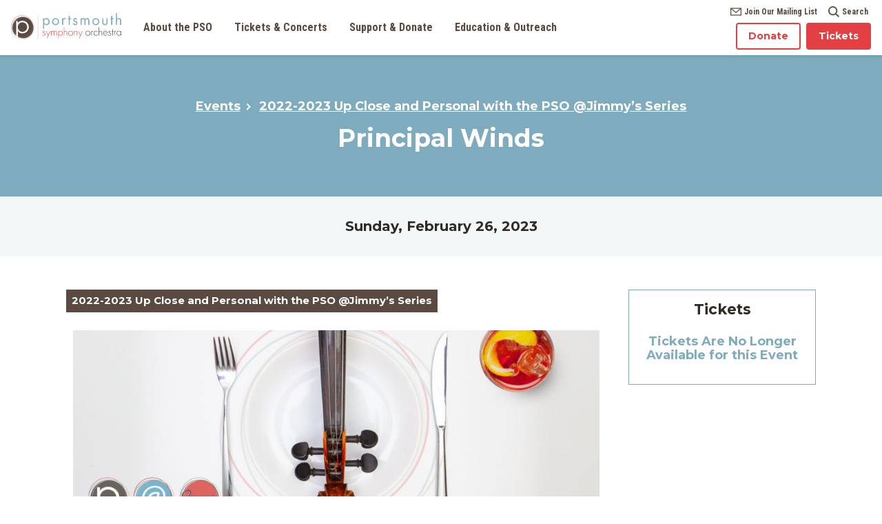

--- FILE ---
content_type: text/html; charset=UTF-8
request_url: https://www.portsmouthsymphony.org/event/2022-2023/up-close-and-personal-with-the-pso-jimmys/principal-winds/
body_size: 23768
content:
<!doctype html>
<html class="no-js" lang="en-US"> <!--<![endif]-->
<head>
    <meta charset="UTF-8"/>
	<meta name="viewport" content="width=device-width, initial-scale=1" />
	<link rel="profile" href="https://gmpg.org/xfn/11" />
    <meta name='robots' content='index, follow, max-image-preview:large, max-snippet:-1, max-video-preview:-1' />

<!-- Google Tag Manager for WordPress by gtm4wp.com -->
<script data-cfasync="false" data-pagespeed-no-defer>
	var gtm4wp_datalayer_name = "dataLayer";
	var dataLayer = dataLayer || [];
</script>
<!-- End Google Tag Manager for WordPress by gtm4wp.com -->
	<!-- This site is optimized with the Yoast SEO plugin v26.8 - https://yoast.com/product/yoast-seo-wordpress/ -->
	<title>Principal Winds - Portsmouth Symphony Orchestra</title>
<link crossorigin data-rocket-preconnect href="https://www.googletagmanager.com" rel="preconnect">
<link crossorigin data-rocket-preconnect href="https://fonts.googleapis.com" rel="preconnect">
<link crossorigin data-rocket-preconnect href="https://s3.amazonaws.com" rel="preconnect">
<link crossorigin data-rocket-preconnect href="https://cdn.jsdelivr.net" rel="preconnect">
<link crossorigin data-rocket-preconnect href="https://cdnjs.cloudflare.com" rel="preconnect">
<link data-rocket-preload as="style" href="https://fonts.googleapis.com/css?family=Montserrat%3A400%2C400i%2C700%7CRoboto%20Condensed%3A700&#038;display=swap" rel="preload">
<link href="https://fonts.googleapis.com/css?family=Montserrat%3A400%2C400i%2C700%7CRoboto%20Condensed%3A700&#038;display=swap" media="print" onload="this.media=&#039;all&#039;" rel="stylesheet">
<noscript><link rel="stylesheet" href="https://fonts.googleapis.com/css?family=Montserrat%3A400%2C400i%2C700%7CRoboto%20Condensed%3A700&#038;display=swap"></noscript><link rel="preload" data-rocket-preload as="image" href="https://www.portsmouthsymphony.org/wp-content/uploads/2021/10/jimmysBanner-1024x522.jpg" imagesrcset="https://www.portsmouthsymphony.org/wp-content/uploads/2021/10/jimmysBanner-1024x522.jpg 1024w, https://www.portsmouthsymphony.org/wp-content/uploads/2021/10/jimmysBanner-300x153.jpg 300w, https://www.portsmouthsymphony.org/wp-content/uploads/2021/10/jimmysBanner-768x392.jpg 768w, https://www.portsmouthsymphony.org/wp-content/uploads/2021/10/jimmysBanner-1536x784.jpg 1536w, https://www.portsmouthsymphony.org/wp-content/uploads/2021/10/jimmysBanner-500x255.jpg 500w, https://www.portsmouthsymphony.org/wp-content/uploads/2021/10/jimmysBanner-800x408.jpg 800w, https://www.portsmouthsymphony.org/wp-content/uploads/2021/10/jimmysBanner.jpg 1568w" imagesizes="(max-width: 1024px) 100vw, 1024px" fetchpriority="high">
	<link rel="canonical" href="https://www.portsmouthsymphony.org/event/2022-2023/up-close-and-personal-with-the-pso-jimmys/principal-winds/" />
	<meta property="og:locale" content="en_US" />
	<meta property="og:type" content="article" />
	<meta property="og:title" content="Principal Winds - Portsmouth Symphony Orchestra" />
	<meta property="og:description" content="Principal Winds The PSO’s principal wind players present a program of woodwind quintet and sextet music with a wide range of enchanting, quirky and melodic works. From the wit and emotional depth of Francois Poulenc’s Sextet, to the jazzy Sextet by Theodor Blumer, and the bluesy spun melodies of Samuel Barber’s Quintet, we will explore [&hellip;]" />
	<meta property="og:url" content="https://www.portsmouthsymphony.org/event/2022-2023/up-close-and-personal-with-the-pso-jimmys/principal-winds/" />
	<meta property="og:site_name" content="Portsmouth Symphony Orchestra" />
	<meta property="article:publisher" content="https://www.facebook.com/PortsSymphOrch" />
	<meta property="article:modified_time" content="2022-12-02T14:55:28+00:00" />
	<meta property="og:image" content="https://www.portsmouthsymphony.org/wp-content/uploads/2021/10/jimmysBanner-1024x522.jpg" />
	<meta name="twitter:card" content="summary_large_image" />
	<meta name="twitter:site" content="@portssymphorch" />
	<meta name="twitter:label1" content="Est. reading time" />
	<meta name="twitter:data1" content="2 minutes" />
	<script type="application/ld+json" class="yoast-schema-graph">{"@context":"https://schema.org","@graph":[{"@type":"WebPage","@id":"https://www.portsmouthsymphony.org/event/2022-2023/up-close-and-personal-with-the-pso-jimmys/principal-winds/","url":"https://www.portsmouthsymphony.org/event/2022-2023/up-close-and-personal-with-the-pso-jimmys/principal-winds/","name":"Principal Winds - Portsmouth Symphony Orchestra","isPartOf":{"@id":"https://www.portsmouthsymphony.org/#website"},"primaryImageOfPage":{"@id":"https://www.portsmouthsymphony.org/event/2022-2023/up-close-and-personal-with-the-pso-jimmys/principal-winds/#primaryimage"},"image":{"@id":"https://www.portsmouthsymphony.org/event/2022-2023/up-close-and-personal-with-the-pso-jimmys/principal-winds/#primaryimage"},"thumbnailUrl":"https://www.portsmouthsymphony.org/wp-content/uploads/2021/10/jimmysBanner-1024x522.jpg","datePublished":"2022-11-02T15:43:24+00:00","dateModified":"2022-12-02T14:55:28+00:00","breadcrumb":{"@id":"https://www.portsmouthsymphony.org/event/2022-2023/up-close-and-personal-with-the-pso-jimmys/principal-winds/#breadcrumb"},"inLanguage":"en-US","potentialAction":[{"@type":"ReadAction","target":["https://www.portsmouthsymphony.org/event/2022-2023/up-close-and-personal-with-the-pso-jimmys/principal-winds/"]}]},{"@type":"ImageObject","inLanguage":"en-US","@id":"https://www.portsmouthsymphony.org/event/2022-2023/up-close-and-personal-with-the-pso-jimmys/principal-winds/#primaryimage","url":"https://www.portsmouthsymphony.org/wp-content/uploads/2021/10/jimmysBanner.jpg","contentUrl":"https://www.portsmouthsymphony.org/wp-content/uploads/2021/10/jimmysBanner.jpg","width":1568,"height":800},{"@type":"BreadcrumbList","@id":"https://www.portsmouthsymphony.org/event/2022-2023/up-close-and-personal-with-the-pso-jimmys/principal-winds/#breadcrumb","itemListElement":[{"@type":"ListItem","position":1,"name":"Home","item":"https://www.portsmouthsymphony.org/"},{"@type":"ListItem","position":2,"name":"2022-2023","item":"https://www.portsmouthsymphony.org/event/2022-2023/"},{"@type":"ListItem","position":3,"name":"Up Close and Personal with the PSO @Jimmy&#8217;s","item":"https://www.portsmouthsymphony.org/event/2022-2023/up-close-and-personal-with-the-pso-jimmys/"},{"@type":"ListItem","position":4,"name":"Principal Winds"}]},{"@type":"WebSite","@id":"https://www.portsmouthsymphony.org/#website","url":"https://www.portsmouthsymphony.org/","name":"Portsmouth Symphony Orchestra","description":"","publisher":{"@id":"https://www.portsmouthsymphony.org/#organization"},"potentialAction":[{"@type":"SearchAction","target":{"@type":"EntryPoint","urlTemplate":"https://www.portsmouthsymphony.org/?s={search_term_string}"},"query-input":{"@type":"PropertyValueSpecification","valueRequired":true,"valueName":"search_term_string"}}],"inLanguage":"en-US"},{"@type":"Organization","@id":"https://www.portsmouthsymphony.org/#organization","name":"Portsmouth Symphony Orchestra","url":"https://www.portsmouthsymphony.org/","logo":{"@type":"ImageObject","inLanguage":"en-US","@id":"https://www.portsmouthsymphony.org/#/schema/logo/image/","url":"https://www.portsmouthsymphony.org/wp-content/uploads/2019/04/pso-favicon.png","contentUrl":"https://www.portsmouthsymphony.org/wp-content/uploads/2019/04/pso-favicon.png","width":1024,"height":1024,"caption":"Portsmouth Symphony Orchestra"},"image":{"@id":"https://www.portsmouthsymphony.org/#/schema/logo/image/"},"sameAs":["https://www.facebook.com/PortsSymphOrch","https://x.com/portssymphorch","https://www.instagram.com/portsmouthsymphony/","https://www.youtube.com/channel/UCEDIiluIRi0g1rXv9q29sSA"]}]}</script>
	<!-- / Yoast SEO plugin. -->


<link rel='dns-prefetch' href='//cdn.jsdelivr.net' />
<link rel='dns-prefetch' href='//cdnjs.cloudflare.com' />
<link rel='dns-prefetch' href='//www.googletagmanager.com' />
<link rel='dns-prefetch' href='//fonts.googleapis.com' />
<link rel='dns-prefetch' href='//stackpath.bootstrapcdn.com' />
<link href='https://fonts.gstatic.com' crossorigin rel='preconnect' />
<link rel="alternate" title="oEmbed (JSON)" type="application/json+oembed" href="https://www.portsmouthsymphony.org/wp-json/oembed/1.0/embed?url=https%3A%2F%2Fwww.portsmouthsymphony.org%2Fevent%2F2022-2023%2Fup-close-and-personal-with-the-pso-jimmys%2Fprincipal-winds%2F" />
<link rel="alternate" title="oEmbed (XML)" type="text/xml+oembed" href="https://www.portsmouthsymphony.org/wp-json/oembed/1.0/embed?url=https%3A%2F%2Fwww.portsmouthsymphony.org%2Fevent%2F2022-2023%2Fup-close-and-personal-with-the-pso-jimmys%2Fprincipal-winds%2F&#038;format=xml" />
<style id='wp-img-auto-sizes-contain-inline-css' type='text/css'>
img:is([sizes=auto i],[sizes^="auto," i]){contain-intrinsic-size:3000px 1500px}
/*# sourceURL=wp-img-auto-sizes-contain-inline-css */
</style>
<style id='wp-emoji-styles-inline-css' type='text/css'>

	img.wp-smiley, img.emoji {
		display: inline !important;
		border: none !important;
		box-shadow: none !important;
		height: 1em !important;
		width: 1em !important;
		margin: 0 0.07em !important;
		vertical-align: -0.1em !important;
		background: none !important;
		padding: 0 !important;
	}
/*# sourceURL=wp-emoji-styles-inline-css */
</style>
<style id='classic-theme-styles-inline-css' type='text/css'>
/*! This file is auto-generated */
.wp-block-button__link{color:#fff;background-color:#32373c;border-radius:9999px;box-shadow:none;text-decoration:none;padding:calc(.667em + 2px) calc(1.333em + 2px);font-size:1.125em}.wp-block-file__button{background:#32373c;color:#fff;text-decoration:none}
/*# sourceURL=/wp-includes/css/classic-themes.min.css */
</style>
<style id='global-styles-inline-css' type='text/css'>
:root{--wp--preset--aspect-ratio--square: 1;--wp--preset--aspect-ratio--4-3: 4/3;--wp--preset--aspect-ratio--3-4: 3/4;--wp--preset--aspect-ratio--3-2: 3/2;--wp--preset--aspect-ratio--2-3: 2/3;--wp--preset--aspect-ratio--16-9: 16/9;--wp--preset--aspect-ratio--9-16: 9/16;--wp--preset--color--black: #000000;--wp--preset--color--cyan-bluish-gray: #abb8c3;--wp--preset--color--white: #ffffff;--wp--preset--color--pale-pink: #f78da7;--wp--preset--color--vivid-red: #cf2e2e;--wp--preset--color--luminous-vivid-orange: #ff6900;--wp--preset--color--luminous-vivid-amber: #fcb900;--wp--preset--color--light-green-cyan: #7bdcb5;--wp--preset--color--vivid-green-cyan: #00d084;--wp--preset--color--pale-cyan-blue: #8ed1fc;--wp--preset--color--vivid-cyan-blue: #0693e3;--wp--preset--color--vivid-purple: #9b51e0;--wp--preset--gradient--vivid-cyan-blue-to-vivid-purple: linear-gradient(135deg,rgb(6,147,227) 0%,rgb(155,81,224) 100%);--wp--preset--gradient--light-green-cyan-to-vivid-green-cyan: linear-gradient(135deg,rgb(122,220,180) 0%,rgb(0,208,130) 100%);--wp--preset--gradient--luminous-vivid-amber-to-luminous-vivid-orange: linear-gradient(135deg,rgb(252,185,0) 0%,rgb(255,105,0) 100%);--wp--preset--gradient--luminous-vivid-orange-to-vivid-red: linear-gradient(135deg,rgb(255,105,0) 0%,rgb(207,46,46) 100%);--wp--preset--gradient--very-light-gray-to-cyan-bluish-gray: linear-gradient(135deg,rgb(238,238,238) 0%,rgb(169,184,195) 100%);--wp--preset--gradient--cool-to-warm-spectrum: linear-gradient(135deg,rgb(74,234,220) 0%,rgb(151,120,209) 20%,rgb(207,42,186) 40%,rgb(238,44,130) 60%,rgb(251,105,98) 80%,rgb(254,248,76) 100%);--wp--preset--gradient--blush-light-purple: linear-gradient(135deg,rgb(255,206,236) 0%,rgb(152,150,240) 100%);--wp--preset--gradient--blush-bordeaux: linear-gradient(135deg,rgb(254,205,165) 0%,rgb(254,45,45) 50%,rgb(107,0,62) 100%);--wp--preset--gradient--luminous-dusk: linear-gradient(135deg,rgb(255,203,112) 0%,rgb(199,81,192) 50%,rgb(65,88,208) 100%);--wp--preset--gradient--pale-ocean: linear-gradient(135deg,rgb(255,245,203) 0%,rgb(182,227,212) 50%,rgb(51,167,181) 100%);--wp--preset--gradient--electric-grass: linear-gradient(135deg,rgb(202,248,128) 0%,rgb(113,206,126) 100%);--wp--preset--gradient--midnight: linear-gradient(135deg,rgb(2,3,129) 0%,rgb(40,116,252) 100%);--wp--preset--font-size--small: 13px;--wp--preset--font-size--medium: 20px;--wp--preset--font-size--large: 36px;--wp--preset--font-size--x-large: 42px;--wp--preset--spacing--20: 0.44rem;--wp--preset--spacing--30: 0.67rem;--wp--preset--spacing--40: 1rem;--wp--preset--spacing--50: 1.5rem;--wp--preset--spacing--60: 2.25rem;--wp--preset--spacing--70: 3.38rem;--wp--preset--spacing--80: 5.06rem;--wp--preset--shadow--natural: 6px 6px 9px rgba(0, 0, 0, 0.2);--wp--preset--shadow--deep: 12px 12px 50px rgba(0, 0, 0, 0.4);--wp--preset--shadow--sharp: 6px 6px 0px rgba(0, 0, 0, 0.2);--wp--preset--shadow--outlined: 6px 6px 0px -3px rgb(255, 255, 255), 6px 6px rgb(0, 0, 0);--wp--preset--shadow--crisp: 6px 6px 0px rgb(0, 0, 0);}:where(.is-layout-flex){gap: 0.5em;}:where(.is-layout-grid){gap: 0.5em;}body .is-layout-flex{display: flex;}.is-layout-flex{flex-wrap: wrap;align-items: center;}.is-layout-flex > :is(*, div){margin: 0;}body .is-layout-grid{display: grid;}.is-layout-grid > :is(*, div){margin: 0;}:where(.wp-block-columns.is-layout-flex){gap: 2em;}:where(.wp-block-columns.is-layout-grid){gap: 2em;}:where(.wp-block-post-template.is-layout-flex){gap: 1.25em;}:where(.wp-block-post-template.is-layout-grid){gap: 1.25em;}.has-black-color{color: var(--wp--preset--color--black) !important;}.has-cyan-bluish-gray-color{color: var(--wp--preset--color--cyan-bluish-gray) !important;}.has-white-color{color: var(--wp--preset--color--white) !important;}.has-pale-pink-color{color: var(--wp--preset--color--pale-pink) !important;}.has-vivid-red-color{color: var(--wp--preset--color--vivid-red) !important;}.has-luminous-vivid-orange-color{color: var(--wp--preset--color--luminous-vivid-orange) !important;}.has-luminous-vivid-amber-color{color: var(--wp--preset--color--luminous-vivid-amber) !important;}.has-light-green-cyan-color{color: var(--wp--preset--color--light-green-cyan) !important;}.has-vivid-green-cyan-color{color: var(--wp--preset--color--vivid-green-cyan) !important;}.has-pale-cyan-blue-color{color: var(--wp--preset--color--pale-cyan-blue) !important;}.has-vivid-cyan-blue-color{color: var(--wp--preset--color--vivid-cyan-blue) !important;}.has-vivid-purple-color{color: var(--wp--preset--color--vivid-purple) !important;}.has-black-background-color{background-color: var(--wp--preset--color--black) !important;}.has-cyan-bluish-gray-background-color{background-color: var(--wp--preset--color--cyan-bluish-gray) !important;}.has-white-background-color{background-color: var(--wp--preset--color--white) !important;}.has-pale-pink-background-color{background-color: var(--wp--preset--color--pale-pink) !important;}.has-vivid-red-background-color{background-color: var(--wp--preset--color--vivid-red) !important;}.has-luminous-vivid-orange-background-color{background-color: var(--wp--preset--color--luminous-vivid-orange) !important;}.has-luminous-vivid-amber-background-color{background-color: var(--wp--preset--color--luminous-vivid-amber) !important;}.has-light-green-cyan-background-color{background-color: var(--wp--preset--color--light-green-cyan) !important;}.has-vivid-green-cyan-background-color{background-color: var(--wp--preset--color--vivid-green-cyan) !important;}.has-pale-cyan-blue-background-color{background-color: var(--wp--preset--color--pale-cyan-blue) !important;}.has-vivid-cyan-blue-background-color{background-color: var(--wp--preset--color--vivid-cyan-blue) !important;}.has-vivid-purple-background-color{background-color: var(--wp--preset--color--vivid-purple) !important;}.has-black-border-color{border-color: var(--wp--preset--color--black) !important;}.has-cyan-bluish-gray-border-color{border-color: var(--wp--preset--color--cyan-bluish-gray) !important;}.has-white-border-color{border-color: var(--wp--preset--color--white) !important;}.has-pale-pink-border-color{border-color: var(--wp--preset--color--pale-pink) !important;}.has-vivid-red-border-color{border-color: var(--wp--preset--color--vivid-red) !important;}.has-luminous-vivid-orange-border-color{border-color: var(--wp--preset--color--luminous-vivid-orange) !important;}.has-luminous-vivid-amber-border-color{border-color: var(--wp--preset--color--luminous-vivid-amber) !important;}.has-light-green-cyan-border-color{border-color: var(--wp--preset--color--light-green-cyan) !important;}.has-vivid-green-cyan-border-color{border-color: var(--wp--preset--color--vivid-green-cyan) !important;}.has-pale-cyan-blue-border-color{border-color: var(--wp--preset--color--pale-cyan-blue) !important;}.has-vivid-cyan-blue-border-color{border-color: var(--wp--preset--color--vivid-cyan-blue) !important;}.has-vivid-purple-border-color{border-color: var(--wp--preset--color--vivid-purple) !important;}.has-vivid-cyan-blue-to-vivid-purple-gradient-background{background: var(--wp--preset--gradient--vivid-cyan-blue-to-vivid-purple) !important;}.has-light-green-cyan-to-vivid-green-cyan-gradient-background{background: var(--wp--preset--gradient--light-green-cyan-to-vivid-green-cyan) !important;}.has-luminous-vivid-amber-to-luminous-vivid-orange-gradient-background{background: var(--wp--preset--gradient--luminous-vivid-amber-to-luminous-vivid-orange) !important;}.has-luminous-vivid-orange-to-vivid-red-gradient-background{background: var(--wp--preset--gradient--luminous-vivid-orange-to-vivid-red) !important;}.has-very-light-gray-to-cyan-bluish-gray-gradient-background{background: var(--wp--preset--gradient--very-light-gray-to-cyan-bluish-gray) !important;}.has-cool-to-warm-spectrum-gradient-background{background: var(--wp--preset--gradient--cool-to-warm-spectrum) !important;}.has-blush-light-purple-gradient-background{background: var(--wp--preset--gradient--blush-light-purple) !important;}.has-blush-bordeaux-gradient-background{background: var(--wp--preset--gradient--blush-bordeaux) !important;}.has-luminous-dusk-gradient-background{background: var(--wp--preset--gradient--luminous-dusk) !important;}.has-pale-ocean-gradient-background{background: var(--wp--preset--gradient--pale-ocean) !important;}.has-electric-grass-gradient-background{background: var(--wp--preset--gradient--electric-grass) !important;}.has-midnight-gradient-background{background: var(--wp--preset--gradient--midnight) !important;}.has-small-font-size{font-size: var(--wp--preset--font-size--small) !important;}.has-medium-font-size{font-size: var(--wp--preset--font-size--medium) !important;}.has-large-font-size{font-size: var(--wp--preset--font-size--large) !important;}.has-x-large-font-size{font-size: var(--wp--preset--font-size--x-large) !important;}
:where(.wp-block-post-template.is-layout-flex){gap: 1.25em;}:where(.wp-block-post-template.is-layout-grid){gap: 1.25em;}
:where(.wp-block-term-template.is-layout-flex){gap: 1.25em;}:where(.wp-block-term-template.is-layout-grid){gap: 1.25em;}
:where(.wp-block-columns.is-layout-flex){gap: 2em;}:where(.wp-block-columns.is-layout-grid){gap: 2em;}
:root :where(.wp-block-pullquote){font-size: 1.5em;line-height: 1.6;}
/*# sourceURL=global-styles-inline-css */
</style>

<link data-minify="1" rel='stylesheet' id='gd_font_awesome-css' href='https://www.portsmouthsymphony.org/wp-content/cache/min/1/font-awesome/4.7.0/css/font-awesome.min.css?ver=1768939351' type='text/css' media='all' />
<link data-minify="1" rel='stylesheet' id='gd_style-css' href='https://www.portsmouthsymphony.org/wp-content/cache/min/1/wp-content/themes/pso2023/style.css?ver=1768939351' type='text/css' media='all' />
<link data-minify="1" rel='stylesheet' id='gd_slick_style-css' href='https://www.portsmouthsymphony.org/wp-content/cache/min/1/npm/slick-carousel@1.8.1/slick/slick.css?ver=1768939351' type='text/css' media='all' />
<link data-minify="1" rel='stylesheet' id='tablepress-default-css' href='https://www.portsmouthsymphony.org/wp-content/cache/min/1/wp-content/plugins/tablepress/css/build/default.css?ver=1768939351' type='text/css' media='all' />
<link data-minify="1" rel='stylesheet' id='elementor-icons-css' href='https://www.portsmouthsymphony.org/wp-content/cache/min/1/wp-content/plugins/elementor/assets/lib/eicons/css/elementor-icons.min.css?ver=1768939351' type='text/css' media='all' />
<link rel='stylesheet' id='elementor-frontend-css' href='https://www.portsmouthsymphony.org/wp-content/plugins/elementor/assets/css/frontend.min.css?ver=3.34.2' type='text/css' media='all' />
<style id='elementor-frontend-inline-css' type='text/css'>
.elementor-kit-697{--e-global-color-primary:#6EC1E4;--e-global-color-secondary:#54595F;--e-global-color-text:#7A7A7A;--e-global-color-accent:#61CE70;--e-global-color-d7a0fea:#E44044;--e-global-color-57d347aa:#F2F7F7;--e-global-color-4d97c8b5:#E5D4B5;--e-global-color-67851280:#5A4A42;--e-global-color-1f6a6a8d:#23A455;--e-global-color-72ce6af4:#302B25;--e-global-color-786e024f:#7EABBD;--e-global-typography-primary-font-family:"Roboto";--e-global-typography-primary-font-weight:600;--e-global-typography-secondary-font-family:"Roboto Slab";--e-global-typography-secondary-font-weight:400;--e-global-typography-text-font-family:"Roboto";--e-global-typography-text-font-weight:400;--e-global-typography-accent-font-family:"Roboto";--e-global-typography-accent-font-weight:500;}.elementor-kit-697 e-page-transition{background-color:#FFBC7D;}.elementor-section.elementor-section-boxed > .elementor-container{max-width:1140px;}.e-con{--container-max-width:1140px;}.elementor-widget:not(:last-child){margin-block-end:20px;}.elementor-element{--widgets-spacing:20px 20px;--widgets-spacing-row:20px;--widgets-spacing-column:20px;}{}h1.entry-title{display:var(--page-title-display);}@media(max-width:1024px){.elementor-section.elementor-section-boxed > .elementor-container{max-width:1024px;}.e-con{--container-max-width:1024px;}}@media(max-width:767px){.elementor-section.elementor-section-boxed > .elementor-container{max-width:767px;}.e-con{--container-max-width:767px;}}/* Start custom CSS */.gform_wrapper .gfield_required_asterisk {
    font-size: 2rem;
}/* End custom CSS */
.elementor-1609 .elementor-element.elementor-element-2739e1b{columns:2;}
/*# sourceURL=elementor-frontend-inline-css */
</style>
<link data-minify="1" rel='stylesheet' id='font-awesome-5-all-css' href='https://www.portsmouthsymphony.org/wp-content/cache/min/1/wp-content/plugins/elementor/assets/lib/font-awesome/css/all.min.css?ver=1768939351' type='text/css' media='all' />
<link rel='stylesheet' id='font-awesome-4-shim-css' href='https://www.portsmouthsymphony.org/wp-content/plugins/elementor/assets/lib/font-awesome/css/v4-shims.min.css?ver=3.34.2' type='text/css' media='all' />
<link rel='stylesheet' id='widget-image-css' href='https://www.portsmouthsymphony.org/wp-content/plugins/elementor/assets/css/widget-image.min.css?ver=3.34.2' type='text/css' media='all' />
<link rel='stylesheet' id='widget-heading-css' href='https://www.portsmouthsymphony.org/wp-content/plugins/elementor/assets/css/widget-heading.min.css?ver=3.34.2' type='text/css' media='all' />
<style id='rocket-lazyload-inline-css' type='text/css'>
.rll-youtube-player{position:relative;padding-bottom:56.23%;height:0;overflow:hidden;max-width:100%;}.rll-youtube-player:focus-within{outline: 2px solid currentColor;outline-offset: 5px;}.rll-youtube-player iframe{position:absolute;top:0;left:0;width:100%;height:100%;z-index:100;background:0 0}.rll-youtube-player img{bottom:0;display:block;left:0;margin:auto;max-width:100%;width:100%;position:absolute;right:0;top:0;border:none;height:auto;-webkit-transition:.4s all;-moz-transition:.4s all;transition:.4s all}.rll-youtube-player img:hover{-webkit-filter:brightness(75%)}.rll-youtube-player .play{height:100%;width:100%;left:0;top:0;position:absolute;background:url(https://www.portsmouthsymphony.org/wp-content/plugins/wp-rocket/assets/img/youtube.png) no-repeat center;background-color: transparent !important;cursor:pointer;border:none;}
/*# sourceURL=rocket-lazyload-inline-css */
</style>
<link data-minify="1" rel='stylesheet' id='elementor-gf-local-roboto-css' href='https://www.portsmouthsymphony.org/wp-content/cache/min/1/wp-content/uploads/elementor/google-fonts/css/roboto.css?ver=1768939351' type='text/css' media='all' />
<link data-minify="1" rel='stylesheet' id='elementor-gf-local-robotoslab-css' href='https://www.portsmouthsymphony.org/wp-content/cache/min/1/wp-content/uploads/elementor/google-fonts/css/robotoslab.css?ver=1768939351' type='text/css' media='all' />
<script type="text/javascript" src="https://www.portsmouthsymphony.org/wp-includes/js/jquery/jquery.min.js?ver=3.7.1" id="jquery-core-js"></script>
<script type="text/javascript" src="https://www.portsmouthsymphony.org/wp-includes/js/jquery/jquery-migrate.min.js?ver=3.4.1" id="jquery-migrate-js"></script>

<!-- Google tag (gtag.js) snippet added by Site Kit -->
<!-- Google Analytics snippet added by Site Kit -->
<script type="text/javascript" src="https://www.googletagmanager.com/gtag/js?id=GT-WKXRVCK" id="google_gtagjs-js" async></script>
<script type="text/javascript" id="google_gtagjs-js-after">
/* <![CDATA[ */
window.dataLayer = window.dataLayer || [];function gtag(){dataLayer.push(arguments);}
gtag("set","linker",{"domains":["www.portsmouthsymphony.org"]});
gtag("js", new Date());
gtag("set", "developer_id.dZTNiMT", true);
gtag("config", "GT-WKXRVCK", {"googlesitekit_post_type":"pso_cpt_events"});
//# sourceURL=google_gtagjs-js-after
/* ]]> */
</script>
<script type="text/javascript" src="https://www.portsmouthsymphony.org/wp-content/plugins/elementor/assets/lib/font-awesome/js/v4-shims.min.js?ver=3.34.2" id="font-awesome-4-shim-js"></script>
<link rel="https://api.w.org/" href="https://www.portsmouthsymphony.org/wp-json/" /><link rel="EditURI" type="application/rsd+xml" title="RSD" href="https://www.portsmouthsymphony.org/xmlrpc.php?rsd" />
<link rel='shortlink' href='https://www.portsmouthsymphony.org/?p=1609' />
<meta name="generator" content="Site Kit by Google 1.170.0" />
<!-- Google Tag Manager for WordPress by gtm4wp.com -->
<!-- GTM Container placement set to automatic -->
<script data-cfasync="false" data-pagespeed-no-defer type="text/javascript">
	var dataLayer_content = {"pagePostType":"pso_cpt_events","pagePostType2":"single-pso_cpt_events","pagePostAuthor":"Caroline Amport Piper"};
	dataLayer.push( dataLayer_content );
</script>
<script data-cfasync="false" data-pagespeed-no-defer type="text/javascript">
(function(w,d,s,l,i){w[l]=w[l]||[];w[l].push({'gtm.start':
new Date().getTime(),event:'gtm.js'});var f=d.getElementsByTagName(s)[0],
j=d.createElement(s),dl=l!='dataLayer'?'&l='+l:'';j.async=true;j.src=
'//www.googletagmanager.com/gtm.js?id='+i+dl;f.parentNode.insertBefore(j,f);
})(window,document,'script','dataLayer','GTM-ND9DX5J');
</script>
<!-- End Google Tag Manager for WordPress by gtm4wp.com --><meta name="generator" content="Elementor 3.34.2; features: additional_custom_breakpoints; settings: css_print_method-internal, google_font-enabled, font_display-auto">
			<style>
				.e-con.e-parent:nth-of-type(n+4):not(.e-lazyloaded):not(.e-no-lazyload),
				.e-con.e-parent:nth-of-type(n+4):not(.e-lazyloaded):not(.e-no-lazyload) * {
					background-image: none !important;
				}
				@media screen and (max-height: 1024px) {
					.e-con.e-parent:nth-of-type(n+3):not(.e-lazyloaded):not(.e-no-lazyload),
					.e-con.e-parent:nth-of-type(n+3):not(.e-lazyloaded):not(.e-no-lazyload) * {
						background-image: none !important;
					}
				}
				@media screen and (max-height: 640px) {
					.e-con.e-parent:nth-of-type(n+2):not(.e-lazyloaded):not(.e-no-lazyload),
					.e-con.e-parent:nth-of-type(n+2):not(.e-lazyloaded):not(.e-no-lazyload) * {
						background-image: none !important;
					}
				}
			</style>
			<link rel="icon" href="https://www.portsmouthsymphony.org/wp-content/uploads/2019/04/cropped-pso-favicon-32x32.png" sizes="32x32" />
<link rel="icon" href="https://www.portsmouthsymphony.org/wp-content/uploads/2019/04/cropped-pso-favicon-192x192.png" sizes="192x192" />
<link rel="apple-touch-icon" href="https://www.portsmouthsymphony.org/wp-content/uploads/2019/04/cropped-pso-favicon-180x180.png" />
<meta name="msapplication-TileImage" content="https://www.portsmouthsymphony.org/wp-content/uploads/2019/04/cropped-pso-favicon-270x270.png" />
<noscript><style id="rocket-lazyload-nojs-css">.rll-youtube-player, [data-lazy-src]{display:none !important;}</style></noscript>
<meta name="generator" content="WP Rocket 3.19.4" data-wpr-features="wpr_lazyload_images wpr_lazyload_iframes wpr_preconnect_external_domains wpr_oci wpr_minify_css wpr_cdn wpr_desktop" /></head>
<body class="bg-white font-primary wp-singular pso_cpt_events-template-default single single-pso_cpt_events postid-1609 wp-custom-logo wp-theme-pso2023 elementor-default elementor-page elementor-page-1609">
<!--[if IE]>
<p class="browserupgrade">You are using an <strong>outdated</strong> browser. Please <a href="http://browsehappy.com/">upgrade your browser</a> to improve your experience.</p>
<![endif]-->

<header  id="header" class="fixed flex bg-white w-full shadow">
	<div  id="header__logo" class="p-4 flex flex-col justify-center overflow-hidden">
		<a href="https://www.portsmouthsymphony.org/" class="custom-logo-link" rel="home"><img width="1" height="1" src="https://www.portsmouthsymphony.org/wp-content/uploads/2019/03/portsmouth-symphony-orchestra_logo.svg" class="custom-logo" alt="Portsmouth Symphony Orchestra" decoding="async" /></a>
	</div>
	<input type="checkbox" id="mobile-menu-toggle" class="hidden">
	<label for="mobile-menu-toggle" id="mobile-menu-button" class="border-brown border-2 rounded p-2 my-4 ml-auto flex justify-center items-center bg-white lg:hidden">
		<div id="mobile-menu-icon">
			<div class="menu-bar"></div>
			<div class="menu-bar"></div>
			<div class="menu-bar"></div>
		</div>
		<div class="menu-button-text font-bold pl-2 text-brown">Menu</div>
	</label>
	<a id="mobile-menu_tickets-button" class="bg-red flex items-center px-4 py-2 rounded my-4 mx-2 text-white no-underline font-bold lg:hidden" href="/events/tickets">Tickets</a>
	<nav id="primary-nav" class="absolute pin-t pin-l min-w-3/4 bg-white shadow overflow-auto lg:relative lg:mt-0 lg:flex lg:h-auto lg:bg-transparent lg:shadow-none lg:overflow-visible">
		<ul id="menu-primary-menu" class="list-reset lg:flex">
							<li id="menu-item-62" class="menu-item flex flex-wrap lg:block menu-item-has-children">
					<a class="flex items-center p-4 h-full flex-grow no-underline nav-link text-brown hover:bg-brown hover:text-white hover:no-underline lg:border-0" href="https://www.portsmouthsymphony.org/about/">About the PSO</a>
											<input type="checkbox" id="sub-nav-toggle-62" class="sub-nav-toggle hidden">
						<label for="sub-nav-toggle-62" class="sub-nav-toggle-icon w-8 h-8 rounded flex flex-col justify-center bg-brown m-2 lg:hidden">
						</label>
						<div class="sub-nav w-full lg:absolute lg:w-auto">
							<ul class="list-reset bg-brown">
																	<li id="menu-item-89" class="sub-nav-item relative">
										<a class="sub-nav-link block p-4 w-full text-white hover:bg-black hover:text-white hover:no-underline" href="https://www.portsmouthsymphony.org/about/">Overview</a>
																			</li>
																	<li id="menu-item-2207" class="sub-nav-item relative">
										<a class="sub-nav-link block p-4 w-full text-white hover:bg-black hover:text-white hover:no-underline" href="https://www.portsmouthsymphony.org/mission-values/">Mission &amp; Values</a>
																			</li>
																	<li id="menu-item-65" class="sub-nav-item relative">
										<a class="sub-nav-link block p-4 w-full text-white hover:bg-black hover:text-white hover:no-underline" href="https://www.portsmouthsymphony.org/about/music-director/">Music Director</a>
																			</li>
																	<li id="menu-item-64" class="sub-nav-item relative">
										<a class="sub-nav-link block p-4 w-full text-white hover:bg-black hover:text-white hover:no-underline" href="https://www.portsmouthsymphony.org/about/board-staff/">Board of Directors</a>
																			</li>
																	<li id="menu-item-66" class="sub-nav-item relative">
										<a class="sub-nav-link block p-4 w-full text-white hover:bg-black hover:text-white hover:no-underline" href="https://www.portsmouthsymphony.org/about/musicians/">Musicians</a>
																			</li>
																	<li id="menu-item-1007" class="sub-nav-item relative">
										<a class="sub-nav-link block p-4 w-full text-white hover:bg-black hover:text-white hover:no-underline" href="https://www.portsmouthsymphony.org/newsletters/">Newsletters</a>
																			</li>
																	<li id="menu-item-2101" class="sub-nav-item relative">
										<a class="sub-nav-link block p-4 w-full text-white hover:bg-black hover:text-white hover:no-underline" href="https://www.portsmouthsymphony.org/annual-reports">Annual Reports</a>
																			</li>
																	<li id="menu-item-63" class="sub-nav-item relative sub-menu-item-has-children">
										<a class="sub-nav-link block p-4 w-full text-white hover:bg-black hover:text-white hover:no-underline" href="https://www.portsmouthsymphony.org/about/auditions/">Auditions</a>
																				<div class="sub-sub-menu pl-4">
											<ul class="list-reset bg-brown">
																									<li id="menu-item-390" class="sub-nav-item">
														<a class="sub-nav-link block px-4 py-1 w-full text-white hover:bg-black hover:text-white hover:no-underline" href="https://www.portsmouthsymphony.org/about/auditions/requirements/">Audition Requirements</a>
																												<div class="sub-sub-sub-menu pl-4">
															<ul class="list-reset bg-brown">
																															</ul>
														</div>
																											</li>
																							</ul>
										</div>
																			</li>
																	<li id="menu-item-68" class="sub-nav-item relative">
										<a class="sub-nav-link block p-4 w-full text-white hover:bg-black hover:text-white hover:no-underline" href="https://www.portsmouthsymphony.org/contact/">Contact Us</a>
																			</li>
															</ul>
						</div>
									</li>
							<li id="menu-item-78" class="menu-item flex flex-wrap lg:block menu-item-has-children">
					<a class="flex items-center p-4 h-full flex-grow no-underline nav-link text-brown hover:bg-brown hover:text-white hover:no-underline lg:border-0" href="https://www.portsmouthsymphony.org/events/">Tickets & Concerts</a>
											<input type="checkbox" id="sub-nav-toggle-78" class="sub-nav-toggle hidden">
						<label for="sub-nav-toggle-78" class="sub-nav-toggle-icon w-8 h-8 rounded flex flex-col justify-center bg-brown m-2 lg:hidden">
						</label>
						<div class="sub-nav w-full lg:absolute lg:w-auto">
							<ul class="list-reset bg-brown">
																	<li id="menu-item-2284" class="sub-nav-item relative">
										<a class="sub-nav-link block p-4 w-full text-white hover:bg-black hover:text-white hover:no-underline" href="https://www.portsmouthsymphony.org/events/">Current Season</a>
																			</li>
																	<li id="menu-item-81" class="sub-nav-item relative">
										<a class="sub-nav-link block p-4 w-full text-white hover:bg-black hover:text-white hover:no-underline" href="https://www.portsmouthsymphony.org/events/tickets/">Tickets &#038; Subscriptions</a>
																			</li>
																	<li id="menu-item-80" class="sub-nav-item relative">
										<a class="sub-nav-link block p-4 w-full text-white hover:bg-black hover:text-white hover:no-underline" href="https://www.portsmouthsymphony.org/events/past-seasons/">Past Seasons</a>
																			</li>
															</ul>
						</div>
									</li>
							<li id="menu-item-83" class="menu-item flex flex-wrap lg:block menu-item-has-children">
					<a class="flex items-center p-4 h-full flex-grow no-underline nav-link text-brown hover:bg-brown hover:text-white hover:no-underline lg:border-0" href="https://www.portsmouthsymphony.org/support/">Support & Donate</a>
											<input type="checkbox" id="sub-nav-toggle-83" class="sub-nav-toggle hidden">
						<label for="sub-nav-toggle-83" class="sub-nav-toggle-icon w-8 h-8 rounded flex flex-col justify-center bg-brown m-2 lg:hidden">
						</label>
						<div class="sub-nav w-full lg:absolute lg:w-auto">
							<ul class="list-reset bg-brown">
																	<li id="menu-item-85" class="sub-nav-item relative">
										<a class="sub-nav-link block p-4 w-full text-white hover:bg-black hover:text-white hover:no-underline" href="https://www.portsmouthsymphony.org/support/donate/">Donations</a>
																			</li>
																	<li id="menu-item-86" class="sub-nav-item relative">
										<a class="sub-nav-link block p-4 w-full text-white hover:bg-black hover:text-white hover:no-underline" href="https://www.portsmouthsymphony.org/support/planned-giving/">Planned Giving</a>
																			</li>
																	<li id="menu-item-2400" class="sub-nav-item relative">
										<a class="sub-nav-link block p-4 w-full text-white hover:bg-black hover:text-white hover:no-underline" href="https://www.portsmouthsymphony.org/support/stock-securities/">Stock/Securities</a>
																			</li>
																	<li id="menu-item-1268" class="sub-nav-item relative">
										<a class="sub-nav-link block p-4 w-full text-white hover:bg-black hover:text-white hover:no-underline" href="https://www.portsmouthsymphony.org/support/donate/corporate-sponsorship-opportunities/">Corporate Sponsorship Opportunities</a>
																			</li>
																	<li id="menu-item-1935" class="sub-nav-item relative">
										<a class="sub-nav-link block p-4 w-full text-white hover:bg-black hover:text-white hover:no-underline" href="https://www.portsmouthsymphony.org/support/donate/corporate-sponsors/">PSO Corporate Sponsors</a>
																			</li>
																	<li id="menu-item-2309" class="sub-nav-item relative">
										<a class="sub-nav-link block p-4 w-full text-white hover:bg-black hover:text-white hover:no-underline" href="https://www.portsmouthsymphony.org/support/volunteer-opportunities-2/">Volunteer Opportunities</a>
																			</li>
															</ul>
						</div>
									</li>
							<li id="menu-item-383" class="menu-item flex flex-wrap lg:block menu-item-has-children">
					<a class="flex items-center p-4 h-full flex-grow no-underline nav-link text-brown hover:bg-brown hover:text-white hover:no-underline lg:border-0" href="https://www.portsmouthsymphony.org/community-collaboration/">Education &#038; Outreach</a>
											<input type="checkbox" id="sub-nav-toggle-383" class="sub-nav-toggle hidden">
						<label for="sub-nav-toggle-383" class="sub-nav-toggle-icon w-8 h-8 rounded flex flex-col justify-center bg-brown m-2 lg:hidden">
						</label>
						<div class="sub-nav w-full lg:absolute lg:w-auto">
							<ul class="list-reset bg-brown">
																	<li id="menu-item-386" class="sub-nav-item relative sub-menu-item-has-children">
										<a class="sub-nav-link block p-4 w-full text-white hover:bg-black hover:text-white hover:no-underline" href="https://www.portsmouthsymphony.org/community-collaboration/education/">Education</a>
																				<div class="sub-sub-menu pl-4">
											<ul class="list-reset bg-brown">
																									<li id="menu-item-428" class="sub-nav-item">
														<a class="sub-nav-link block px-4 py-1 w-full text-white hover:bg-black hover:text-white hover:no-underline" href="https://www.portsmouthsymphony.org/community-collaboration/education/explore-learn/">Explore + Learn</a>
																												<div class="sub-sub-sub-menu pl-4">
															<ul class="list-reset bg-brown">
																															</ul>
														</div>
																											</li>
																									<li id="menu-item-2127" class="sub-nav-item">
														<a class="sub-nav-link block px-4 py-1 w-full text-white hover:bg-black hover:text-white hover:no-underline" href="https://www.portsmouthsymphony.org/meet-the-orchestra/">Meet The Orchestra</a>
																												<div class="sub-sub-sub-menu pl-4">
															<ul class="list-reset bg-brown">
																															</ul>
														</div>
																											</li>
																									<li id="menu-item-73" class="sub-nav-item">
														<a class="sub-nav-link block px-4 py-1 w-full text-white hover:bg-black hover:text-white hover:no-underline" href="https://www.portsmouthsymphony.org/community-collaboration/education/school-programs/">School Programs</a>
																												<div class="sub-sub-sub-menu pl-4">
															<ul class="list-reset bg-brown">
																															</ul>
														</div>
																											</li>
																									<li id="menu-item-88" class="sub-nav-item">
														<a class="sub-nav-link block px-4 py-1 w-full text-white hover:bg-black hover:text-white hover:no-underline" href="https://www.portsmouthsymphony.org/community-collaboration/education/youngartistcompetition/">Young Artist Competition</a>
																												<div class="sub-sub-sub-menu pl-4">
															<ul class="list-reset bg-brown">
																															</ul>
														</div>
																											</li>
																							</ul>
										</div>
																			</li>
																	<li id="menu-item-74" class="sub-nav-item relative sub-menu-item-has-children">
										<a class="sub-nav-link block p-4 w-full text-white hover:bg-black hover:text-white hover:no-underline" href="https://www.portsmouthsymphony.org/community-collaboration/outreach/">Outreach</a>
																				<div class="sub-sub-menu pl-4">
											<ul class="list-reset bg-brown">
																									<li id="menu-item-76" class="sub-nav-item">
														<a class="sub-nav-link block px-4 py-1 w-full text-white hover:bg-black hover:text-white hover:no-underline" href="https://www.portsmouthsymphony.org/community-collaboration/outreach/classical-music-consortium/">Classical Music Consortium</a>
																												<div class="sub-sub-sub-menu pl-4">
															<ul class="list-reset bg-brown">
																															</ul>
														</div>
																											</li>
																									<li id="menu-item-2335" class="sub-nav-item">
														<a class="sub-nav-link block px-4 py-1 w-full text-white hover:bg-black hover:text-white hover:no-underline" href="https://www.portsmouthsymphony.org/community-collaboration/outreach/music-for-everybody/">Music for Everybody</a>
																												<div class="sub-sub-sub-menu pl-4">
															<ul class="list-reset bg-brown">
																															</ul>
														</div>
																											</li>
																							</ul>
										</div>
																			</li>
															</ul>
						</div>
									</li>
					</ul>
		<div id="secondary-nav" class="lg:ml-auto lg:mr-4 lg:flex lg:flex-col lg:justify-center">
			<ul id="secondary-nav__links" class="list-reset lg:flex">
				<li>
					<a class="open-modal flex items-center p-2 text-brown font-bold no-underline" data-modal="mailing-list" href="/mailing-list">
						<img class="w-4 h-4 mr-1" src="https://www.portsmouthsymphony.org/wp-content/themes/pso2023/assets/imgs/pso-icon-mailing-list.svg">Join Our Mailing List
					</a>
				</li>
				<li>
					<a class="open-modal flex items-center p-2 pr-1 text-brown font-bold no-underline" data-modal="search" href="/search">
						<img class="w-4 h-4 mr-1" src="https://www.portsmouthsymphony.org/wp-content/themes/pso2023/assets/imgs/pso-icon-search.svg">Search
					</a>
				</li>
			</ul>
			<ul id="secondary-nav__buttons" class="list-reset lg:flex lg:mb-2 lg:justify-end">
				<li><a id="secondary-nav__donate-button" class="button ghost red lg:mr-2" href="/support/donate">Donate</a></li>
				<li><a id="secondary-nav__tickets-button" class="button red" href="/events/tickets">Tickets</a></li>
			</ul>
		</div>
	</nav>
</header>

<div  id="modal-backdrop">
			<div  id="modal__mailing-list" class="modal boxed bg-white">
		<div  class="close-modal flex justify-end items-center p-2">
			<div class="close-modal__text">Close</div>
			<div class="close-modal__icon w-12 h-12">
				<span></span>
				<span></span>
			</div>
		</div>
		<div  class="modal-content p-2">
								<div data-elementor-type="widget" data-elementor-id="99" class="elementor elementor-99" data-elementor-post-type="elementor_library">
						<section class="elementor-section elementor-top-section elementor-element elementor-element-d8bc0ae elementor-section-boxed elementor-section-height-default elementor-section-height-default" data-id="d8bc0ae" data-element_type="section">
						<div class="elementor-container elementor-column-gap-default">
					<div class="elementor-column elementor-col-100 elementor-top-column elementor-element elementor-element-886714e" data-id="886714e" data-element_type="column">
			<div class="elementor-widget-wrap elementor-element-populated">
						<div class="elementor-element elementor-element-c02d9f3 elementor-widget elementor-widget-text-editor" data-id="c02d9f3" data-element_type="widget" data-widget_type="text-editor.default">
				<div class="elementor-widget-container">
									<div id="mc_embed_shell"><span style="color: #ffffff;"> <style type="text/css">
        #mc_embed_signup{background:clear:left; font:14px Helvetica,Arial,sans-serif; width: px;}<br />
        /* Add your own Mailchimp form style overrides in your site stylesheet or in this style block.<br />
           We recommend moving this block and the preceding CSS link to the HEAD of your HTML file. */<br />
</style></span><div id="mc_embed_signup"><form id="mc-embedded-subscribe-form" class="validate" action="https://portsmouthsymphony.us13.list-manage.com/subscribe/post?u=a186f2285a92ae861e9dd678c&amp;id=1d7a291c0c&amp;f_id=007721eaf0" method="post" name="mc-embedded-subscribe-form" target="_blank"><div id="mc_embed_signup_scroll"><p><span style="color: #ffffff;"><img class="center" style="width: 50%; max-width: 600px;" src="https://www.portsmouthsymphony.org/wp-content/uploads/2019/03/portsmouth-symphony-orchestra_logo.svg" alt="Description of image" /></span></p><h2><span style="color: #ffffff;">Stay in touch!</span></h2><p><br /><span style="color: #ffffff;">Join our email list for our monthly newsletter, concert announcements,</span><br /><span style="color: #ffffff;">behind-the-scenes updates, and ways to experience live music all season long.</span></p><div class="indicates-required"><span style="color: #ffffff;"><span class="asterisk">*</span> indicates required</span></div><div class="mc-field-group"><span style="color: #ffffff;"><label for="mce-EMAIL">Email Address <span class="asterisk">*</span></label><input id="mce-EMAIL" class="required email" name="EMAIL" required="" type="email" value="" /></span></div><div id="mce-responses" class="clear"><div id="mce-error-response" class="response" style="display: none;"> </div><div id="mce-success-response" class="response" style="display: none;"> </div></div><div style="position: absolute; left: -5000px;" aria-hidden="true"><span style="color: #ffffff;"><input tabindex="-1" name="b_a186f2285a92ae861e9dd678c_1d7a291c0c" type="text" value="" /></span></div><div class="clear"><span style="color: #ffffff;"><input id="mc-embedded-subscribe" class="button" name="subscribe" type="submit" value="Subscribe" /></span></div></div></form><p><span style="color: #ffffff;"><i>You may unsubscribe at any time.</i></span></p></div><p><span style="color: #ffffff;"><script type="text/javascript" src="//s3.amazonaws.com/downloads.mailchimp.com/js/mc-validate.js"></script><script type="text/javascript">(function($) {window.fnames = new Array(); window.ftypes = new Array();fnames[0]='EMAIL';ftypes[0]='email';fnames[1]='FNAME';ftypes[1]='text';fnames[2]='LNAME';ftypes[2]='text';fnames[3]='LGL_SAL';ftypes[3]='text';fnames[4]='LGL_ID';ftypes[4]='text';fnames[5]='AGE';ftypes[5]='radio';fnames[6]='GENDER';ftypes[6]='radio';}(jQuery));var $mcj = jQuery.noConflict(true);
    // SMS Phone Multi-Country Functionality
    if(!window.MC) {
      window.MC = {};
    }
    window.MC.smsPhoneData = {
      defaultCountryCode: 'US',
      programs: [],
      smsProgramDataCountryNames: []
    };

    function getCountryUnicodeFlag(countryCode) {
       return countryCode.toUpperCase().replace(/./g, (char) => String.fromCodePoint(char.charCodeAt(0) + 127397))
    };

    // HTML sanitization function to prevent XSS
    function sanitizeHtml(str) {
      if (typeof str !== 'string') return '';
      return str
        .replace(/&/g, '&amp;')
        .replace(/</g, '&lt;') .replace(/>/g, '&gt;')
        .replace(/"/g, '&quot;')
        .replace(/'/g, '&#x27;')
        .replace(/\//g, '&#x2F;');
    }

    // URL sanitization function to prevent javascript: and data: URLs
    function sanitizeUrl(url) {
      if (typeof url !== 'string') return '';
      const trimmedUrl = url.trim().toLowerCase();
      if (trimmedUrl.startsWith('javascript:') || trimmedUrl.startsWith('data:') || trimmedUrl.startsWith('vbscript:')) {
        return '#';
      }
      return url;
    }

    const getBrowserLanguage = () => {
      if (!window?.navigator?.language?.split('-')[1]) {
        return window?.navigator?.language?.toUpperCase();
      }
      return window?.navigator?.language?.split('-')[1];
    };

    function getDefaultCountryProgram(defaultCountryCode, smsProgramData) {
      if (!smsProgramData || smsProgramData.length === 0) {
        return null;
      }

      const browserLanguage = getBrowserLanguage();

      if (browserLanguage) {
        const foundProgram = smsProgramData.find(
          (program) => program?.countryCode === browserLanguage,
        );
        if (foundProgram) {
          return foundProgram;
        }
      }

      if (defaultCountryCode) {
        const foundProgram = smsProgramData.find(
          (program) => program?.countryCode === defaultCountryCode,
        );
        if (foundProgram) {
          return foundProgram;
        }
      }

      return smsProgramData[0];
    }

    function updateSmsLegalText(countryCode, fieldName) {
      if (!countryCode || !fieldName) {
        return;
      }
      
      const programs = window?.MC?.smsPhoneData?.programs;
      if (!programs || !Array.isArray(programs)) {
        return;
      }
      
      const program = programs.find(program => program?.countryCode === countryCode);
      if (!program || !program.requiredTemplate) {
        return;
      }
      
      const legalTextElement = document.querySelector('#legal-text-' + fieldName);
      if (!legalTextElement) {
        return;
      }
      
      // Remove HTML tags and clean up the text
      const divRegex = new RegExp('</?[div][^>]*>', 'gi');
      const fullAnchorRegex = new RegExp('<a.*?</a>', 'g');
      const anchorRegex = new RegExp('<a href="(.*?)" target="(.*?)">(.*?)</a>');
      
      const template = program.requiredTemplate.replace(divRegex, '');
      
      

      legalTextElement.textContent = '';
      const parts = template.split(/(<a href=".*?" target=".*?">.*?<\/a>)/g);
      parts.forEach(function(part) {
        if (!part) {
          return;
        }
        const anchorMatch = part.match(/<a href="(.*?)" target="(.*?)">(.*?)<\/a>/);
        if (anchorMatch) {
          const linkElement = document.createElement('a');
          linkElement.href = sanitizeUrl(anchorMatch[1]);
          linkElement.target = sanitizeHtml(anchorMatch[2]);
          linkElement.textContent = sanitizeHtml(anchorMatch[3]);
          legalTextElement.appendChild(linkElement);
        } else {
          legalTextElement.appendChild(document.createTextNode(part));
        }
      });
          
    }

    function generateDropdownOptions(smsProgramData) {
      if (!smsProgramData || smsProgramData.length === 0) {
        return '';
      }
      
      return smsProgramData.map(program => {
        const flag = getCountryUnicodeFlag(program.countryCode);
        const countryName = getCountryName(program.countryCode);
        const callingCode = program.countryCallingCode || '';
        // Sanitize all values to prevent XSS
        const sanitizedCountryCode = sanitizeHtml(program.countryCode || '');
        const sanitizedCountryName = sanitizeHtml(countryName || '');
        const sanitizedCallingCode = sanitizeHtml(callingCode || '');
        return '<option value="' + sanitizedCountryCode + '">' + sanitizedCountryName + ' ' + sanitizedCallingCode + '</option>';
      }).join('');
    }

    function getCountryName(countryCode) {
      if (window.MC?.smsPhoneData?.smsProgramDataCountryNames && Array.isArray(window.MC.smsPhoneData.smsProgramDataCountryNames)) {
        for (let i = 0; i < window.MC.smsPhoneData.smsProgramDataCountryNames.length; i++) {
          if (window.MC.smsPhoneData.smsProgramDataCountryNames[i].code === countryCode) {
            return window.MC.smsPhoneData.smsProgramDataCountryNames[i].name;
          }
        }
      }
      return countryCode;
    }

    function getDefaultPlaceholder(countryCode) {
      if (!countryCode || typeof countryCode !== 'string') {
        return '+1 000 000 0000'; // Default US placeholder
      }
      
            var mockPlaceholders = [
        {
          countryCode: 'US',
          placeholder: '+1 000 000 0000',
          helpText: 'Include the US country code +1 before the phone number',
        },
        {
          countryCode: 'GB',
          placeholder: '+44 0000 000000',
          helpText: 'Include the GB country code +44 before the phone number',
        },
        {
          countryCode: 'CA',
          placeholder: '+1 000 000 0000',
          helpText: 'Include the CA country code +1 before the phone number',
        },
        {
          countryCode: 'AU',
          placeholder: '+61 000 000 000',
          helpText: 'Include the AU country code +61 before the phone number',
        },
        {
          countryCode: 'DE',
          placeholder: '+49 000 0000000',
          helpText: 'Fügen Sie vor der Telefonnummer die DE-Ländervorwahl +49 ein',
        },
        {
          countryCode: 'FR',
          placeholder: '+33 0 00 00 00 00',
          helpText: 'Incluez le code pays FR +33 avant le numéro de téléphone',
        },
        {
          countryCode: 'ES',
          placeholder: '+34 000 000 000',
          helpText: 'Incluya el código de país ES +34 antes del número de teléfono',
        },
        {
          countryCode: 'NL',
          placeholder: '+31 0 00000000',
          helpText: 'Voeg de NL-landcode +31 toe vóór het telefoonnummer',
        },
        {
          countryCode: 'BE',
          placeholder: '+32 000 00 00 00',
          helpText: 'Incluez le code pays BE +32 avant le numéro de téléphone',
        },
        {
          countryCode: 'CH',
          placeholder: '+41 00 000 00 00',
          helpText: 'Fügen Sie vor der Telefonnummer die CH-Ländervorwahl +41 ein',
        },
        {
          countryCode: 'AT',
          placeholder: '+43 000 000 0000',
          helpText: 'Fügen Sie vor der Telefonnummer die AT-Ländervorwahl +43 ein',
        },
        {
          countryCode: 'IE',
          placeholder: '+353 00 000 0000',
          helpText: 'Include the IE country code +353 before the phone number',
        },
        {
          countryCode: 'IT',
          placeholder: '+39 000 000 0000',
          helpText: 'Includere il prefisso internazionale IT +39 prima del numero di telefono',
        },
      ];

      const selectedPlaceholder = mockPlaceholders.find(function(item) {
        return item &#038;&#038; item.countryCode === countryCode;
      });
      
      return selectedPlaceholder ? selectedPlaceholder.placeholder : mockPlaceholders[0].placeholder;
    }

    function updatePlaceholder(countryCode, fieldName) {
      if (!countryCode || !fieldName) {
        return;
      }
      
      const phoneInput = document.querySelector('#mce-' + fieldName);
      if (!phoneInput) {
        return;
      }
      
      const placeholder = getDefaultPlaceholder(countryCode);
      if (placeholder) {
        phoneInput.placeholder = placeholder;
      }
    }

    function updateCountryCodeInstruction(countryCode, fieldName) {
      updatePlaceholder(countryCode, fieldName);
      
    }

    function getDefaultHelpText(countryCode) {
      var mockPlaceholders = [
        {
          countryCode: 'US',
          placeholder: '+1 000 000 0000',
          helpText: 'Include the US country code +1 before the phone number',
        },
        {
          countryCode: 'GB',
          placeholder: '+44 0000 000000',
          helpText: 'Include the GB country code +44 before the phone number',
        },
        {
          countryCode: 'CA',
          placeholder: '+1 000 000 0000',
          helpText: 'Include the CA country code +1 before the phone number',
        },
        {
          countryCode: 'AU',
          placeholder: '+61 000 000 000',
          helpText: 'Include the AU country code +61 before the phone number',
        },
        {
          countryCode: 'DE',
          placeholder: '+49 000 0000000',
          helpText: 'Fügen Sie vor der Telefonnummer die DE-Ländervorwahl +49 ein',
        },
        {
          countryCode: 'FR',
          placeholder: '+33 0 00 00 00 00',
          helpText: 'Incluez le code pays FR +33 avant le numéro de téléphone',
        },
        {
          countryCode: 'ES',
          placeholder: '+34 000 000 000',
          helpText: 'Incluya el código de país ES +34 antes del número de teléfono',
        },
        {
          countryCode: 'NL',
          placeholder: '+31 0 00000000',
          helpText: 'Voeg de NL-landcode +31 toe vóór het telefoonnummer',
        },
        {
          countryCode: 'BE',
          placeholder: '+32 000 00 00 00',
          helpText: 'Incluez le code pays BE +32 avant le numéro de téléphone',
        },
        {
          countryCode: 'CH',
          placeholder: '+41 00 000 00 00',
          helpText: 'Fügen Sie vor der Telefonnummer die CH-Ländervorwahl +41 ein',
        },
        {
          countryCode: 'AT',
          placeholder: '+43 000 000 0000',
          helpText: 'Fügen Sie vor der Telefonnummer die AT-Ländervorwahl +43 ein',
        },
        {
          countryCode: 'IE',
          placeholder: '+353 00 000 0000',
          helpText: 'Include the IE country code +353 before the phone number',
        },
        {
          countryCode: 'IT',
          placeholder: '+39 000 000 0000',
          helpText: 'Includere il prefisso internazionale IT +39 prima del numero di telefono',
        },
      ];
      
      if (!countryCode || typeof countryCode !== 'string') {
        return mockPlaceholders[0].helpText;
      }
      
      const selectedHelpText = mockPlaceholders.find(function(item) {
          return item &#038;&#038; item.countryCode === countryCode;
        });
        
        return selectedHelpText ? selectedHelpText.helpText : mockPlaceholders[0].helpText;
    }

    function setDefaultHelpText(countryCode) {
      const helpTextSpan = document.querySelector('#help-text');
      if (!helpTextSpan) {
        return;
      }

        
    }

    function updateHelpTextCountryCode(countryCode, fieldName) {
      if (!countryCode || !fieldName) {
        return;
      }
      
      setDefaultHelpText(countryCode);
    }

    function initializeSmsPhoneDropdown(fieldName) {
      if (!fieldName || typeof fieldName !== 'string') {
        return;
      }
      
      const dropdown = document.querySelector('#country-select-' + fieldName);
      const displayFlag = document.querySelector('#flag-display-' + fieldName);
      
      if (!dropdown || !displayFlag) {
        return;
      }

      const smsPhoneData = window.MC?.smsPhoneData;
      if (smsPhoneData &#038;&#038; smsPhoneData.programs &#038;&#038; Array.isArray(smsPhoneData.programs)) {
        dropdown.innerHTML = generateDropdownOptions(smsPhoneData.programs);
      }

      const defaultProgram = getDefaultCountryProgram(smsPhoneData?.defaultCountryCode, smsPhoneData?.programs);
      if (defaultProgram &#038;&#038; defaultProgram.countryCode) {
        dropdown.value = defaultProgram.countryCode;
        
        const flagSpan = displayFlag?.querySelector('#flag-emoji-' + fieldName);
        if (flagSpan) {
          flagSpan.textContent = getCountryUnicodeFlag(defaultProgram.countryCode);
          flagSpan.setAttribute('aria-label', sanitizeHtml(defaultProgram.countryCode) + ' flag');
        }
        
        updateSmsLegalText(defaultProgram.countryCode, fieldName);
        updatePlaceholder(defaultProgram.countryCode, fieldName);
        updateCountryCodeInstruction(defaultProgram.countryCode, fieldName);
      }

     
      var smsNotRequiredRemoveCountryCodeEnabled = true;
      var smsField = Object.values({"EMAIL":{"name":"EMAIL","label":"Email Address","helper_text":"","type":"email","required":true,"audience_field_name":"Email Address","merge_id":0,"help_text_enabled":false,"enabled":true,"order":0,"field_type":"merge"},"FNAME":{"name":"FNAME","label":"First Name","helper_text":"","type":"text","required":false,"audience_field_name":"First Name","enabled":false,"order":null,"field_type":"merge","merge_id":1},"LNAME":{"name":"LNAME","label":"Last Name","helper_text":"","type":"text","required":false,"audience_field_name":"Last Name","enabled":false,"order":null,"field_type":"merge","merge_id":2},"LGL_SAL":{"name":"LGL_SAL","label":"LGL Salutation","helper_text":"","type":"text","required":false,"audience_field_name":"LGL Salutation","enabled":false,"order":null,"field_type":"merge","merge_id":3},"LGL_ID":{"name":"LGL_ID","label":"LGL ID","helper_text":"","type":"text","required":false,"audience_field_name":"LGL ID","enabled":false,"order":null,"field_type":"merge","merge_id":4},"AGE":{"name":"AGE","label":"Age","helper_text":"","type":"radio","required":false,"audience_field_name":"Age","choices":[{"value":"Under 18","label":"Under 18"},{"value":"18—24","label":"18—24"},{"value":"25—34","label":"25—34"},{"value":"35—44","label":"35—44"},{"value":"45—54","label":"45—54"},{"value":"55—64","label":"55—64"},{"value":"65+","label":"65+"}],"enabled":false,"order":null,"field_type":"merge","merge_id":5},"GENDER":{"name":"GENDER","label":"Gender","helper_text":"","type":"radio","required":false,"audience_field_name":"Gender","choices":[{"value":"Female","label":"Female"},{"value":"Male","label":"Male"},{"value":"Non-binary","label":"Non-binary"},{"value":"Prefer to self-identify","label":"Prefer to self-identify"},{"value":"Prefer not to disclose","label":"Prefer not to disclose"}],"enabled":false,"order":null,"field_type":"merge","merge_id":6}}).find(function(f) { return f.name === fieldName &#038;&#038; f.type === 'smsphone'; });
      var isRequired = smsField ? smsField.required : false;
      var shouldAppendCountryCode = smsNotRequiredRemoveCountryCodeEnabled ? isRequired : true;
      
      var phoneInput = document.querySelector('#mce-' + fieldName);
      if (phoneInput &#038;&#038; defaultProgram.countryCallingCode &#038;&#038; shouldAppendCountryCode) {
        phoneInput.value = defaultProgram.countryCallingCode;
      }
      


      displayFlag?.addEventListener('click', function(e) {
        dropdown.focus();
      });


      dropdown?.addEventListener('change', function() {
        const selectedCountry = this.value;
        
        if (!selectedCountry || typeof selectedCountry !== 'string') {
          return;
        }
        
        const flagSpan = displayFlag?.querySelector('#flag-emoji-' + fieldName);
        if (flagSpan) {
          flagSpan.textContent = getCountryUnicodeFlag(selectedCountry);
          flagSpan.setAttribute('aria-label', sanitizeHtml(selectedCountry) + ' flag');
        }

         
        const selectedProgram = window.MC?.smsPhoneData?.programs.find(function(program) {
          return program &#038;&#038; program.countryCode === selectedCountry;
        });

        var smsNotRequiredRemoveCountryCodeEnabled = true;
        var smsField = Object.values({"EMAIL":{"name":"EMAIL","label":"Email Address","helper_text":"","type":"email","required":true,"audience_field_name":"Email Address","merge_id":0,"help_text_enabled":false,"enabled":true,"order":0,"field_type":"merge"},"FNAME":{"name":"FNAME","label":"First Name","helper_text":"","type":"text","required":false,"audience_field_name":"First Name","enabled":false,"order":null,"field_type":"merge","merge_id":1},"LNAME":{"name":"LNAME","label":"Last Name","helper_text":"","type":"text","required":false,"audience_field_name":"Last Name","enabled":false,"order":null,"field_type":"merge","merge_id":2},"LGL_SAL":{"name":"LGL_SAL","label":"LGL Salutation","helper_text":"","type":"text","required":false,"audience_field_name":"LGL Salutation","enabled":false,"order":null,"field_type":"merge","merge_id":3},"LGL_ID":{"name":"LGL_ID","label":"LGL ID","helper_text":"","type":"text","required":false,"audience_field_name":"LGL ID","enabled":false,"order":null,"field_type":"merge","merge_id":4},"AGE":{"name":"AGE","label":"Age","helper_text":"","type":"radio","required":false,"audience_field_name":"Age","choices":[{"value":"Under 18","label":"Under 18"},{"value":"18—24","label":"18—24"},{"value":"25—34","label":"25—34"},{"value":"35—44","label":"35—44"},{"value":"45—54","label":"45—54"},{"value":"55—64","label":"55—64"},{"value":"65+","label":"65+"}],"enabled":false,"order":null,"field_type":"merge","merge_id":5},"GENDER":{"name":"GENDER","label":"Gender","helper_text":"","type":"radio","required":false,"audience_field_name":"Gender","choices":[{"value":"Female","label":"Female"},{"value":"Male","label":"Male"},{"value":"Non-binary","label":"Non-binary"},{"value":"Prefer to self-identify","label":"Prefer to self-identify"},{"value":"Prefer not to disclose","label":"Prefer not to disclose"}],"enabled":false,"order":null,"field_type":"merge","merge_id":6}}).find(function(f) { return f.name === fieldName &#038;&#038; f.type === 'smsphone'; });
        var isRequired = smsField ? smsField.required : false;
        var shouldAppendCountryCode = smsNotRequiredRemoveCountryCodeEnabled ? isRequired : true;
        
        var phoneInput = document.querySelector('#mce-' + fieldName);
        if (phoneInput &#038;&#038; selectedProgram.countryCallingCode &#038;&#038; shouldAppendCountryCode) {
          phoneInput.value = selectedProgram.countryCallingCode;
        }
        
        
        updateSmsLegalText(selectedCountry, fieldName);
        updatePlaceholder(selectedCountry, fieldName);
        updateCountryCodeInstruction(selectedCountry, fieldName);
      });
    }

    document.addEventListener('DOMContentLoaded', function() {
      const smsPhoneFields = document.querySelectorAll('[id^="country-select-"]');
      
      smsPhoneFields.forEach(function(dropdown) {
        const fieldName = dropdown?.id.replace('country-select-', '');
        initializeSmsPhoneDropdown(fieldName);
      });
    });
    </script></span></p></div>								</div>
				</div>
					</div>
		</div>
					</div>
		</section>
				</div>
		
		</div>
	</div>
		<div  id="modal__search" class="modal w-full h-screen">
		<div  class="close-modal flex justify-end items-center p-2">
			<div class="close-modal__text">Close</div>
			<div class="close-modal__icon w-12 h-12">
				<span></span>
				<span></span>
			</div>
		</div>
		<form role="search" method="get" id="searchform" action="https://www.portsmouthsymphony.org" class="w-full h-full flex items-center justify-center">
	<div class="flex w-full items-stretch justify-center">
		<input type="text" value="" name="s" id="s" placeholder="Search ...">
		<input type="submit" id="searchsubmit" value="Search" class="button">
	</div>
</form>	</div>

	<div  id="modal__external-link-warning" class="modal boxed warning bg-white">
		<div  class="close-modal flex justify-end items-center p-2">
			<div class="close-modal__text">Close</div>
			<div class="close-modal__icon w-12 h-12">
				<span></span>
				<span></span>
			</div>
		</div>
		<div  class="modal-content pt-2 pb-8 px-8">
			<h4 class="text-black text-2xl mb-4">You will be taken to <span class="external-link-name">an external site</span> to buy tickets.</h4>
			<p class="external-link-warning-text m-0 mb-4"></p>
			<div class="button-wrapper">
				<span class="close-modal button ghost brown mb-2">Cancel and Go Back</span>
				<a class="continue-to-external-site close-modal button brown" href="#" target="_blank">Continue to <span class="external-link-name">external site</span></a>
			</div>
		</div>
	</div>
</div>
<main  id="content" class="text-base text-black w-full lg:text-lg">
        <div  class="content-wrapper">
        <article  class="post-type-event" id="post-1609">
            <section class="page-title bg-blue py-16 px-2 text-center">
                <a href="/events" class="inline-block text-white font-bold mb-4">Events<span class="chevron"></span></a>
                <a href="https://www.portsmouthsymphony.org/event/2022-2023/up-close-and-personal-with-the-pso-jimmys/" class="inline-block text-white font-bold mb-4">2022-2023 Up Close and Personal with the PSO @Jimmy&#8217;s Series</a>
                <h1 class="article-h1 text-white text-4xl">Principal Winds</h1>
            </section>
            <section class="event-time bg-light-gray py-8 px-2 text-center">
                <span class="block text-black text-xl"><b>Sunday, February 26, 2023</b></span>
                <span class="block text-black text-base"></span>
            </section>
            <section class="article-content">
                <div class="article-body flex flex-wrap items-stretch max-w-2xl mx-auto px-4 py-12">
                    <div class="w-full lg:w-3/4 lg:pr-8">
                        <h5 class="inline-block bg-brown text-white p-2 z-10 mb-4">2022-2023 Up Close and Personal with the PSO @Jimmy&#8217;s Series</h5>
                        		<div data-elementor-type="wp-post" data-elementor-id="1609" class="elementor elementor-1609" data-elementor-post-type="pso_cpt_events">
						<section class="elementor-section elementor-top-section elementor-element elementor-element-f2f8ab0 elementor-section-boxed elementor-section-height-default elementor-section-height-default" data-id="f2f8ab0" data-element_type="section">
						<div class="elementor-container elementor-column-gap-default">
					<div class="elementor-column elementor-col-100 elementor-top-column elementor-element elementor-element-4dae881" data-id="4dae881" data-element_type="column">
			<div class="elementor-widget-wrap elementor-element-populated">
						<div class="elementor-element elementor-element-bb96a80 elementor-widget elementor-widget-image" data-id="bb96a80" data-element_type="widget" data-widget_type="image.default">
				<div class="elementor-widget-container">
															<img fetchpriority="high" decoding="async" width="1024" height="522" src="https://www.portsmouthsymphony.org/wp-content/uploads/2021/10/jimmysBanner-1024x522.jpg" class="attachment-large size-large wp-image-1357" alt="" srcset="https://www.portsmouthsymphony.org/wp-content/uploads/2021/10/jimmysBanner-1024x522.jpg 1024w, https://www.portsmouthsymphony.org/wp-content/uploads/2021/10/jimmysBanner-300x153.jpg 300w, https://www.portsmouthsymphony.org/wp-content/uploads/2021/10/jimmysBanner-768x392.jpg 768w, https://www.portsmouthsymphony.org/wp-content/uploads/2021/10/jimmysBanner-1536x784.jpg 1536w, https://www.portsmouthsymphony.org/wp-content/uploads/2021/10/jimmysBanner-500x255.jpg 500w, https://www.portsmouthsymphony.org/wp-content/uploads/2021/10/jimmysBanner-800x408.jpg 800w, https://www.portsmouthsymphony.org/wp-content/uploads/2021/10/jimmysBanner.jpg 1568w" sizes="(max-width: 1024px) 100vw, 1024px" />															</div>
				</div>
					</div>
		</div>
					</div>
		</section>
				<section class="elementor-section elementor-top-section elementor-element elementor-element-6b0fdd4 elementor-section-boxed elementor-section-height-default elementor-section-height-default" data-id="6b0fdd4" data-element_type="section">
						<div class="elementor-container elementor-column-gap-default">
					<div class="elementor-column elementor-col-100 elementor-top-column elementor-element elementor-element-ecff345" data-id="ecff345" data-element_type="column">
			<div class="elementor-widget-wrap elementor-element-populated">
						<div class="elementor-element elementor-element-f568a0e elementor-widget elementor-widget-heading" data-id="f568a0e" data-element_type="widget" data-widget_type="heading.default">
				<div class="elementor-widget-container">
					<h1 class="elementor-heading-title elementor-size-default">Principal Winds</h1>				</div>
				</div>
					</div>
		</div>
					</div>
		</section>
				<section class="elementor-section elementor-top-section elementor-element elementor-element-b0e31a9 elementor-section-boxed elementor-section-height-default elementor-section-height-default" data-id="b0e31a9" data-element_type="section">
						<div class="elementor-container elementor-column-gap-default">
					<div class="elementor-column elementor-col-100 elementor-top-column elementor-element elementor-element-4657328" data-id="4657328" data-element_type="column">
			<div class="elementor-widget-wrap elementor-element-populated">
						<div class="elementor-element elementor-element-19c391d elementor-widget elementor-widget-text-editor" data-id="19c391d" data-element_type="widget" data-widget_type="text-editor.default">
				<div class="elementor-widget-container">
									<p><!-- [if gte mso 9]><xml><br /> <o:OfficeDocumentSettings><br />  <o:AllowPNG/><br /> </o:OfficeDocumentSettings><br /></xml><![endif]--><!-- [if gte mso 9]><xml><br /> <w:WordDocument><br />  <w:View>Normal</w:View><br />  <w:Zoom>0</w:Zoom><br />  <w:TrackMoves/><br />  <w:TrackFormatting/><br />  <w:DoNotShowRevisions/><br />  <w:DoNotPrintRevisions/><br />  <w:DoNotShowMarkup/><br />  <w:DoNotShowComments/><br />  <w:DoNotShowInsertionsAndDeletions/><br />  <w:DoNotShowPropertyChanges/><br />  <w:PunctuationKerning/><br />  <w:ValidateAgainstSchemas/><br />  <w:SaveIfXMLInvalid>false</w:SaveIfXMLInvalid><br />  <w:IgnoreMixedContent>false</w:IgnoreMixedContent><br />  <w:AlwaysShowPlaceholderText>false</w:AlwaysShowPlaceholderText><br />  <w:DoNotPromoteQF/><br />  <w:LidThemeOther>EN-US</w:LidThemeOther><br />  <w:LidThemeAsian>X-NONE</w:LidThemeAsian><br />  <w:LidThemeComplexScript>X-NONE</w:LidThemeComplexScript><br />  <w:Compatibility><br />   <w:BreakWrappedTables/><br />   <w:SnapToGridInCell/><br />   <w:WrapTextWithPunct/><br />   <w:UseAsianBreakRules/><br />   <w:DontGrowAutofit/><br />   <w:SplitPgBreakAndParaMark/><br />   <w:EnableOpenTypeKerning/><br />   <w:DontFlipMirrorIndents/><br />   <w:OverrideTableStyleHps/><br />  </w:Compatibility><br />  <m:mathPr><br />   <m:mathFont m:val="Cambria Math"/><br />   <m:brkBin m:val="before"/><br />   <m:brkBinSub m:val="&#45;-"/><br />   <m:smallFrac m:val="off"/><br />   <m:dispDef/><br />   <m:lMargin m:val="0"/><br />   <m:rMargin m:val="0"/><br />   <m:defJc m:val="centerGroup"/><br />   <m:wrapIndent m:val="1440"/><br />   <m:intLim m:val="subSup"/><br />   <m:naryLim m:val="undOvr"/><br />  </m:mathPr></w:WordDocument><br /></xml><![endif]--><!-- [if gte mso 9]><xml><br /> <w:LatentStyles DefLockedState="false" DefUnhideWhenUsed="false" DefSemiHidden="false" DefQFormat="false" DefPriority="99" LatentStyleCount="373"><br />  <w:LsdException Locked="false" Priority="0" QFormat="true" Name="Normal"/><br />  <w:LsdException Locked="false" Priority="9" QFormat="true" Name="heading 1"/><br />  <w:LsdException Locked="false" Priority="9" SemiHidden="true" UnhideWhenUsed="true" QFormat="true" Name="heading 2"/><br />  <w:LsdException Locked="false" Priority="9" SemiHidden="true" UnhideWhenUsed="true" QFormat="true" Name="heading 3"/><br />  <w:LsdException Locked="false" Priority="9" SemiHidden="true" UnhideWhenUsed="true" QFormat="true" Name="heading 4"/><br />  <w:LsdException Locked="false" Priority="9" SemiHidden="true" UnhideWhenUsed="true" QFormat="true" Name="heading 5"/><br />  <w:LsdException Locked="false" Priority="9" SemiHidden="true" UnhideWhenUsed="true" QFormat="true" Name="heading 6"/><br />  <w:LsdException Locked="false" Priority="9" SemiHidden="true" UnhideWhenUsed="true" QFormat="true" Name="heading 7"/><br />  <w:LsdException Locked="false" Priority="9" SemiHidden="true" UnhideWhenUsed="true" QFormat="true" Name="heading 8"/><br />  <w:LsdException Locked="false" Priority="9" SemiHidden="true" UnhideWhenUsed="true" QFormat="true" Name="heading 9"/><br />  <w:LsdException Locked="false" SemiHidden="true" UnhideWhenUsed="true" Name="index 1"/><br />  <w:LsdException Locked="false" SemiHidden="true" UnhideWhenUsed="true" Name="index 2"/><br />  <w:LsdException Locked="false" SemiHidden="true" UnhideWhenUsed="true" Name="index 3"/><br />  <w:LsdException Locked="false" SemiHidden="true" UnhideWhenUsed="true" Name="index 4"/><br />  <w:LsdException Locked="false" SemiHidden="true" UnhideWhenUsed="true" Name="index 5"/><br />  <w:LsdException Locked="false" SemiHidden="true" UnhideWhenUsed="true" Name="index 6"/><br />  <w:LsdException Locked="false" SemiHidden="true" UnhideWhenUsed="true" Name="index 7"/><br />  <w:LsdException Locked="false" SemiHidden="true" UnhideWhenUsed="true" Name="index 8"/><br />  <w:LsdException Locked="false" SemiHidden="true" UnhideWhenUsed="true" Name="index 9"/><br />  <w:LsdException Locked="false" Priority="39" SemiHidden="true" UnhideWhenUsed="true" Name="toc 1"/><br />  <w:LsdException Locked="false" Priority="39" SemiHidden="true" UnhideWhenUsed="true" Name="toc 2"/><br />  <w:LsdException Locked="false" Priority="39" SemiHidden="true" UnhideWhenUsed="true" Name="toc 3"/><br />  <w:LsdException Locked="false" Priority="39" SemiHidden="true" UnhideWhenUsed="true" Name="toc 4"/><br />  <w:LsdException Locked="false" Priority="39" SemiHidden="true" UnhideWhenUsed="true" Name="toc 5"/><br />  <w:LsdException Locked="false" Priority="39" SemiHidden="true" UnhideWhenUsed="true" Name="toc 6"/><br />  <w:LsdException Locked="false" Priority="39" SemiHidden="true" UnhideWhenUsed="true" Name="toc 7"/><br />  <w:LsdException Locked="false" Priority="39" SemiHidden="true" UnhideWhenUsed="true" Name="toc 8"/><br />  <w:LsdException Locked="false" Priority="39" SemiHidden="true" UnhideWhenUsed="true" Name="toc 9"/><br />  <w:LsdException Locked="false" SemiHidden="true" UnhideWhenUsed="true" Name="Normal Indent"/><br />  <w:LsdException Locked="false" SemiHidden="true" UnhideWhenUsed="true" Name="footnote text"/><br />  <w:LsdException Locked="false" SemiHidden="true" UnhideWhenUsed="true" Name="annotation text"/><br />  <w:LsdException Locked="false" SemiHidden="true" UnhideWhenUsed="true" Name="header"/><br />  <w:LsdException Locked="false" SemiHidden="true" UnhideWhenUsed="true" Name="footer"/><br />  <w:LsdException Locked="false" SemiHidden="true" UnhideWhenUsed="true" Name="index heading"/><br />  <w:LsdException Locked="false" Priority="35" SemiHidden="true" UnhideWhenUsed="true" QFormat="true" Name="caption"/><br />  <w:LsdException Locked="false" SemiHidden="true" UnhideWhenUsed="true" Name="table of figures"/><br />  <w:LsdException Locked="false" SemiHidden="true" UnhideWhenUsed="true" Name="envelope address"/><br />  <w:LsdException Locked="false" SemiHidden="true" UnhideWhenUsed="true" Name="envelope return"/><br />  <w:LsdException Locked="false" SemiHidden="true" UnhideWhenUsed="true" Name="footnote reference"/><br />  <w:LsdException Locked="false" SemiHidden="true" UnhideWhenUsed="true" Name="annotation reference"/><br />  <w:LsdException Locked="false" SemiHidden="true" UnhideWhenUsed="true" Name="line number"/><br />  <w:LsdException Locked="false" SemiHidden="true" UnhideWhenUsed="true" Name="page number"/><br />  <w:LsdException Locked="false" SemiHidden="true" UnhideWhenUsed="true" Name="endnote reference"/><br />  <w:LsdException Locked="false" SemiHidden="true" UnhideWhenUsed="true" Name="endnote text"/><br />  <w:LsdException Locked="false" SemiHidden="true" UnhideWhenUsed="true" Name="table of authorities"/><br />  <w:LsdException Locked="false" SemiHidden="true" UnhideWhenUsed="true" Name="macro"/><br />  <w:LsdException Locked="false" SemiHidden="true" UnhideWhenUsed="true" Name="toa heading"/><br />  <w:LsdException Locked="false" SemiHidden="true" UnhideWhenUsed="true" Name="List"/><br />  <w:LsdException Locked="false" SemiHidden="true" UnhideWhenUsed="true" Name="List Bullet"/><br />  <w:LsdException Locked="false" SemiHidden="true" UnhideWhenUsed="true" Name="List Number"/><br />  <w:LsdException Locked="false" SemiHidden="true" UnhideWhenUsed="true" Name="List 2"/><br />  <w:LsdException Locked="false" SemiHidden="true" UnhideWhenUsed="true" Name="List 3"/><br />  <w:LsdException Locked="false" SemiHidden="true" UnhideWhenUsed="true" Name="List 4"/><br />  <w:LsdException Locked="false" SemiHidden="true" UnhideWhenUsed="true" Name="List 5"/><br />  <w:LsdException Locked="false" SemiHidden="true" UnhideWhenUsed="true" Name="List Bullet 2"/><br />  <w:LsdException Locked="false" SemiHidden="true" UnhideWhenUsed="true" Name="List Bullet 3"/><br />  <w:LsdException Locked="false" SemiHidden="true" UnhideWhenUsed="true" Name="List Bullet 4"/><br />  <w:LsdException Locked="false" SemiHidden="true" UnhideWhenUsed="true" Name="List Bullet 5"/><br />  <w:LsdException Locked="false" SemiHidden="true" UnhideWhenUsed="true" Name="List Number 2"/><br />  <w:LsdException Locked="false" SemiHidden="true" UnhideWhenUsed="true" Name="List Number 3"/><br />  <w:LsdException Locked="false" SemiHidden="true" UnhideWhenUsed="true" Name="List Number 4"/><br />  <w:LsdException Locked="false" SemiHidden="true" UnhideWhenUsed="true" Name="List Number 5"/><br />  <w:LsdException Locked="false" Priority="10" QFormat="true" Name="Title"/><br />  <w:LsdException Locked="false" SemiHidden="true" UnhideWhenUsed="true" Name="Closing"/><br />  <w:LsdException Locked="false" SemiHidden="true" UnhideWhenUsed="true" Name="Signature"/><br />  <w:LsdException Locked="false" Priority="1" SemiHidden="true" UnhideWhenUsed="true" Name="Default Paragraph Font"/><br />  <w:LsdException Locked="false" SemiHidden="true" UnhideWhenUsed="true" Name="Body Text"/><br />  <w:LsdException Locked="false" SemiHidden="true" UnhideWhenUsed="true" Name="Body Text Indent"/><br />  <w:LsdException Locked="false" SemiHidden="true" UnhideWhenUsed="true" Name="List Continue"/><br />  <w:LsdException Locked="false" SemiHidden="true" UnhideWhenUsed="true" Name="List Continue 2"/><br />  <w:LsdException Locked="false" SemiHidden="true" UnhideWhenUsed="true" Name="List Continue 3"/><br />  <w:LsdException Locked="false" SemiHidden="true" UnhideWhenUsed="true" Name="List Continue 4"/><br />  <w:LsdException Locked="false" SemiHidden="true" UnhideWhenUsed="true" Name="List Continue 5"/><br />  <w:LsdException Locked="false" SemiHidden="true" UnhideWhenUsed="true" Name="Message Header"/><br />  <w:LsdException Locked="false" Priority="11" QFormat="true" Name="Subtitle"/><br />  <w:LsdException Locked="false" SemiHidden="true" UnhideWhenUsed="true" Name="Salutation"/><br />  <w:LsdException Locked="false" SemiHidden="true" UnhideWhenUsed="true" Name="Date"/><br />  <w:LsdException Locked="false" SemiHidden="true" UnhideWhenUsed="true" Name="Body Text First Indent"/><br />  <w:LsdException Locked="false" SemiHidden="true" UnhideWhenUsed="true" Name="Body Text First Indent 2"/><br />  <w:LsdException Locked="false" SemiHidden="true" UnhideWhenUsed="true" Name="Note Heading"/><br />  <w:LsdException Locked="false" SemiHidden="true" UnhideWhenUsed="true" Name="Body Text 2"/><br />  <w:LsdException Locked="false" SemiHidden="true" UnhideWhenUsed="true" Name="Body Text 3"/><br />  <w:LsdException Locked="false" SemiHidden="true" UnhideWhenUsed="true" Name="Body Text Indent 2"/><br />  <w:LsdException Locked="false" SemiHidden="true" UnhideWhenUsed="true" Name="Body Text Indent 3"/><br />  <w:LsdException Locked="false" SemiHidden="true" UnhideWhenUsed="true" Name="Block Text"/><br />  <w:LsdException Locked="false" SemiHidden="true" UnhideWhenUsed="true" Name="Hyperlink"/><br />  <w:LsdException Locked="false" SemiHidden="true" UnhideWhenUsed="true" Name="FollowedHyperlink"/><br />  <w:LsdException Locked="false" Priority="22" QFormat="true" Name="Strong"/><br />  <w:LsdException Locked="false" Priority="20" QFormat="true" Name="Emphasis"/><br />  <w:LsdException Locked="false" SemiHidden="true" UnhideWhenUsed="true" Name="Document Map"/><br />  <w:LsdException Locked="false" SemiHidden="true" UnhideWhenUsed="true" Name="Plain Text"/><br />  <w:LsdException Locked="false" SemiHidden="true" UnhideWhenUsed="true" Name="E-mail Signature"/><br />  <w:LsdException Locked="false" SemiHidden="true" UnhideWhenUsed="true" Name="HTML Top of Form"/><br />  <w:LsdException Locked="false" SemiHidden="true" UnhideWhenUsed="true" Name="HTML Bottom of Form"/><br />  <w:LsdException Locked="false" SemiHidden="true" UnhideWhenUsed="true" Name="Normal (Web)"/><br />  <w:LsdException Locked="false" SemiHidden="true" UnhideWhenUsed="true" Name="HTML Acronym"/><br />  <w:LsdException Locked="false" SemiHidden="true" UnhideWhenUsed="true" Name="HTML Address"/><br />  <w:LsdException Locked="false" SemiHidden="true" UnhideWhenUsed="true" Name="HTML Cite"/><br />  <w:LsdException Locked="false" SemiHidden="true" UnhideWhenUsed="true" Name="HTML Code"/><br />  <w:LsdException Locked="false" SemiHidden="true" UnhideWhenUsed="true" Name="HTML Definition"/><br />  <w:LsdException Locked="false" SemiHidden="true" UnhideWhenUsed="true" Name="HTML Keyboard"/><br />  <w:LsdException Locked="false" SemiHidden="true" UnhideWhenUsed="true" Name="HTML Preformatted"/><br />  <w:LsdException Locked="false" SemiHidden="true" UnhideWhenUsed="true" Name="HTML Sample"/><br />  <w:LsdException Locked="false" SemiHidden="true" UnhideWhenUsed="true" Name="HTML Typewriter"/><br />  <w:LsdException Locked="false" SemiHidden="true" UnhideWhenUsed="true" Name="HTML Variable"/><br />  <w:LsdException Locked="false" SemiHidden="true" UnhideWhenUsed="true" Name="Normal Table"/><br />  <w:LsdException Locked="false" SemiHidden="true" UnhideWhenUsed="true" Name="annotation subject"/><br />  <w:LsdException Locked="false" SemiHidden="true" UnhideWhenUsed="true" Name="No List"/><br />  <w:LsdException Locked="false" SemiHidden="true" UnhideWhenUsed="true" Name="Outline List 1"/><br />  <w:LsdException Locked="false" SemiHidden="true" UnhideWhenUsed="true" Name="Outline List 2"/><br />  <w:LsdException Locked="false" SemiHidden="true" UnhideWhenUsed="true" Name="Outline List 3"/><br />  <w:LsdException Locked="false" SemiHidden="true" UnhideWhenUsed="true" Name="Table Simple 1"/><br />  <w:LsdException Locked="false" SemiHidden="true" UnhideWhenUsed="true" Name="Table Simple 2"/><br />  <w:LsdException Locked="false" SemiHidden="true" UnhideWhenUsed="true" Name="Table Simple 3"/><br />  <w:LsdException Locked="false" SemiHidden="true" UnhideWhenUsed="true" Name="Table Classic 1"/><br />  <w:LsdException Locked="false" SemiHidden="true" UnhideWhenUsed="true" Name="Table Classic 2"/><br />  <w:LsdException Locked="false" SemiHidden="true" UnhideWhenUsed="true" Name="Table Classic 3"/><br />  <w:LsdException Locked="false" SemiHidden="true" UnhideWhenUsed="true" Name="Table Classic 4"/><br />  <w:LsdException Locked="false" SemiHidden="true" UnhideWhenUsed="true" Name="Table Colorful 1"/><br />  <w:LsdException Locked="false" SemiHidden="true" UnhideWhenUsed="true" Name="Table Colorful 2"/><br />  <w:LsdException Locked="false" SemiHidden="true" UnhideWhenUsed="true" Name="Table Colorful 3"/><br />  <w:LsdException Locked="false" SemiHidden="true" UnhideWhenUsed="true" Name="Table Columns 1"/><br />  <w:LsdException Locked="false" SemiHidden="true" UnhideWhenUsed="true" Name="Table Columns 2"/><br />  <w:LsdException Locked="false" SemiHidden="true" UnhideWhenUsed="true" Name="Table Columns 3"/><br />  <w:LsdException Locked="false" SemiHidden="true" UnhideWhenUsed="true" Name="Table Columns 4"/><br />  <w:LsdException Locked="false" SemiHidden="true" UnhideWhenUsed="true" Name="Table Columns 5"/><br />  <w:LsdException Locked="false" SemiHidden="true" UnhideWhenUsed="true" Name="Table Grid 1"/><br />  <w:LsdException Locked="false" SemiHidden="true" UnhideWhenUsed="true" Name="Table Grid 2"/><br />  <w:LsdException Locked="false" SemiHidden="true" UnhideWhenUsed="true" Name="Table Grid 3"/><br />  <w:LsdException Locked="false" SemiHidden="true" UnhideWhenUsed="true" Name="Table Grid 4"/><br />  <w:LsdException Locked="false" SemiHidden="true" UnhideWhenUsed="true" Name="Table Grid 5"/><br />  <w:LsdException Locked="false" SemiHidden="true" UnhideWhenUsed="true" Name="Table Grid 6"/><br />  <w:LsdException Locked="false" SemiHidden="true" UnhideWhenUsed="true" Name="Table Grid 7"/><br />  <w:LsdException Locked="false" SemiHidden="true" UnhideWhenUsed="true" Name="Table Grid 8"/><br />  <w:LsdException Locked="false" SemiHidden="true" UnhideWhenUsed="true" Name="Table List 1"/><br />  <w:LsdException Locked="false" SemiHidden="true" UnhideWhenUsed="true" Name="Table List 2"/><br />  <w:LsdException Locked="false" SemiHidden="true" UnhideWhenUsed="true" Name="Table List 3"/><br />  <w:LsdException Locked="false" SemiHidden="true" UnhideWhenUsed="true" Name="Table List 4"/><br />  <w:LsdException Locked="false" SemiHidden="true" UnhideWhenUsed="true" Name="Table List 5"/><br />  <w:LsdException Locked="false" SemiHidden="true" UnhideWhenUsed="true" Name="Table List 6"/><br />  <w:LsdException Locked="false" SemiHidden="true" UnhideWhenUsed="true" Name="Table List 7"/><br />  <w:LsdException Locked="false" SemiHidden="true" UnhideWhenUsed="true" Name="Table List 8"/><br />  <w:LsdException Locked="false" SemiHidden="true" UnhideWhenUsed="true" Name="Table 3D effects 1"/><br />  <w:LsdException Locked="false" SemiHidden="true" UnhideWhenUsed="true" Name="Table 3D effects 2"/><br />  <w:LsdException Locked="false" SemiHidden="true" UnhideWhenUsed="true" Name="Table 3D effects 3"/><br />  <w:LsdException Locked="false" SemiHidden="true" UnhideWhenUsed="true" Name="Table Contemporary"/><br />  <w:LsdException Locked="false" SemiHidden="true" UnhideWhenUsed="true" Name="Table Elegant"/><br />  <w:LsdException Locked="false" SemiHidden="true" UnhideWhenUsed="true" Name="Table Professional"/><br />  <w:LsdException Locked="false" SemiHidden="true" UnhideWhenUsed="true" Name="Table Subtle 1"/><br />  <w:LsdException Locked="false" SemiHidden="true" UnhideWhenUsed="true" Name="Table Subtle 2"/><br />  <w:LsdException Locked="false" SemiHidden="true" UnhideWhenUsed="true" Name="Table Web 1"/><br />  <w:LsdException Locked="false" SemiHidden="true" UnhideWhenUsed="true" Name="Table Web 2"/><br />  <w:LsdException Locked="false" SemiHidden="true" UnhideWhenUsed="true" Name="Table Web 3"/><br />  <w:LsdException Locked="false" SemiHidden="true" UnhideWhenUsed="true" Name="Balloon Text"/><br />  <w:LsdException Locked="false" Priority="39" Name="Table Grid"/><br />  <w:LsdException Locked="false" SemiHidden="true" UnhideWhenUsed="true" Name="Table Theme"/><br />  <w:LsdException Locked="false" SemiHidden="true" Name="Placeholder Text"/><br />  <w:LsdException Locked="false" Priority="1" QFormat="true" Name="No Spacing"/><br />  <w:LsdException Locked="false" Priority="60" Name="Light Shading"/><br />  <w:LsdException Locked="false" Priority="61" Name="Light List"/><br />  <w:LsdException Locked="false" Priority="62" Name="Light Grid"/><br />  <w:LsdException Locked="false" Priority="63" Name="Medium Shading 1"/><br />  <w:LsdException Locked="false" Priority="64" Name="Medium Shading 2"/><br />  <w:LsdException Locked="false" Priority="65" Name="Medium List 1"/><br />  <w:LsdException Locked="false" Priority="66" Name="Medium List 2"/><br />  <w:LsdException Locked="false" Priority="67" Name="Medium Grid 1"/><br />  <w:LsdException Locked="false" Priority="68" Name="Medium Grid 2"/><br />  <w:LsdException Locked="false" Priority="69" Name="Medium Grid 3"/><br />  <w:LsdException Locked="false" Priority="70" Name="Dark List"/><br />  <w:LsdException Locked="false" Priority="71" Name="Colorful Shading"/><br />  <w:LsdException Locked="false" Priority="72" Name="Colorful List"/><br />  <w:LsdException Locked="false" Priority="73" Name="Colorful Grid"/><br />  <w:LsdException Locked="false" Priority="60" Name="Light Shading Accent 1"/><br />  <w:LsdException Locked="false" Priority="61" Name="Light List Accent 1"/><br />  <w:LsdException Locked="false" Priority="62" Name="Light Grid Accent 1"/><br />  <w:LsdException Locked="false" Priority="63" Name="Medium Shading 1 Accent 1"/><br />  <w:LsdException Locked="false" Priority="64" Name="Medium Shading 2 Accent 1"/><br />  <w:LsdException Locked="false" Priority="65" Name="Medium List 1 Accent 1"/><br />  <w:LsdException Locked="false" SemiHidden="true" Name="Revision"/><br />  <w:LsdException Locked="false" Priority="34" QFormat="true" Name="List Paragraph"/><br />  <w:LsdException Locked="false" Priority="29" QFormat="true" Name="Quote"/><br />  <w:LsdException Locked="false" Priority="30" QFormat="true" Name="Intense Quote"/><br />  <w:LsdException Locked="false" Priority="66" Name="Medium List 2 Accent 1"/><br />  <w:LsdException Locked="false" Priority="67" Name="Medium Grid 1 Accent 1"/><br />  <w:LsdException Locked="false" Priority="68" Name="Medium Grid 2 Accent 1"/><br />  <w:LsdException Locked="false" Priority="69" Name="Medium Grid 3 Accent 1"/><br />  <w:LsdException Locked="false" Priority="70" Name="Dark List Accent 1"/><br />  <w:LsdException Locked="false" Priority="71" Name="Colorful Shading Accent 1"/><br />  <w:LsdException Locked="false" Priority="72" Name="Colorful List Accent 1"/><br />  <w:LsdException Locked="false" Priority="73" Name="Colorful Grid Accent 1"/><br />  <w:LsdException Locked="false" Priority="60" Name="Light Shading Accent 2"/><br />  <w:LsdException Locked="false" Priority="61" Name="Light List Accent 2"/><br />  <w:LsdException Locked="false" Priority="62" Name="Light Grid Accent 2"/><br />  <w:LsdException Locked="false" Priority="63" Name="Medium Shading 1 Accent 2"/><br />  <w:LsdException Locked="false" Priority="64" Name="Medium Shading 2 Accent 2"/><br />  <w:LsdException Locked="false" Priority="65" Name="Medium List 1 Accent 2"/><br />  <w:LsdException Locked="false" Priority="66" Name="Medium List 2 Accent 2"/><br />  <w:LsdException Locked="false" Priority="67" Name="Medium Grid 1 Accent 2"/><br />  <w:LsdException Locked="false" Priority="68" Name="Medium Grid 2 Accent 2"/><br />  <w:LsdException Locked="false" Priority="69" Name="Medium Grid 3 Accent 2"/><br />  <w:LsdException Locked="false" Priority="70" Name="Dark List Accent 2"/><br />  <w:LsdException Locked="false" Priority="71" Name="Colorful Shading Accent 2"/><br />  <w:LsdException Locked="false" Priority="72" Name="Colorful List Accent 2"/><br />  <w:LsdException Locked="false" Priority="73" Name="Colorful Grid Accent 2"/><br />  <w:LsdException Locked="false" Priority="60" Name="Light Shading Accent 3"/><br />  <w:LsdException Locked="false" Priority="61" Name="Light List Accent 3"/><br />  <w:LsdException Locked="false" Priority="62" Name="Light Grid Accent 3"/><br />  <w:LsdException Locked="false" Priority="63" Name="Medium Shading 1 Accent 3"/><br />  <w:LsdException Locked="false" Priority="64" Name="Medium Shading 2 Accent 3"/><br />  <w:LsdException Locked="false" Priority="65" Name="Medium List 1 Accent 3"/><br />  <w:LsdException Locked="false" Priority="66" Name="Medium List 2 Accent 3"/><br />  <w:LsdException Locked="false" Priority="67" Name="Medium Grid 1 Accent 3"/><br />  <w:LsdException Locked="false" Priority="68" Name="Medium Grid 2 Accent 3"/><br />  <w:LsdException Locked="false" Priority="69" Name="Medium Grid 3 Accent 3"/><br />  <w:LsdException Locked="false" Priority="70" Name="Dark List Accent 3"/><br />  <w:LsdException Locked="false" Priority="71" Name="Colorful Shading Accent 3"/><br />  <w:LsdException Locked="false" Priority="72" Name="Colorful List Accent 3"/><br />  <w:LsdException Locked="false" Priority="73" Name="Colorful Grid Accent 3"/><br />  <w:LsdException Locked="false" Priority="60" Name="Light Shading Accent 4"/><br />  <w:LsdException Locked="false" Priority="61" Name="Light List Accent 4"/><br />  <w:LsdException Locked="false" Priority="62" Name="Light Grid Accent 4"/><br />  <w:LsdException Locked="false" Priority="63" Name="Medium Shading 1 Accent 4"/><br />  <w:LsdException Locked="false" Priority="64" Name="Medium Shading 2 Accent 4"/><br />  <w:LsdException Locked="false" Priority="65" Name="Medium List 1 Accent 4"/><br />  <w:LsdException Locked="false" Priority="66" Name="Medium List 2 Accent 4"/><br />  <w:LsdException Locked="false" Priority="67" Name="Medium Grid 1 Accent 4"/><br />  <w:LsdException Locked="false" Priority="68" Name="Medium Grid 2 Accent 4"/><br />  <w:LsdException Locked="false" Priority="69" Name="Medium Grid 3 Accent 4"/><br />  <w:LsdException Locked="false" Priority="70" Name="Dark List Accent 4"/><br />  <w:LsdException Locked="false" Priority="71" Name="Colorful Shading Accent 4"/><br />  <w:LsdException Locked="false" Priority="72" Name="Colorful List Accent 4"/><br />  <w:LsdException Locked="false" Priority="73" Name="Colorful Grid Accent 4"/><br />  <w:LsdException Locked="false" Priority="60" Name="Light Shading Accent 5"/><br />  <w:LsdException Locked="false" Priority="61" Name="Light List Accent 5"/><br />  <w:LsdException Locked="false" Priority="62" Name="Light Grid Accent 5"/><br />  <w:LsdException Locked="false" Priority="63" Name="Medium Shading 1 Accent 5"/><br />  <w:LsdException Locked="false" Priority="64" Name="Medium Shading 2 Accent 5"/><br />  <w:LsdException Locked="false" Priority="65" Name="Medium List 1 Accent 5"/><br />  <w:LsdException Locked="false" Priority="66" Name="Medium List 2 Accent 5"/><br />  <w:LsdException Locked="false" Priority="67" Name="Medium Grid 1 Accent 5"/><br />  <w:LsdException Locked="false" Priority="68" Name="Medium Grid 2 Accent 5"/><br />  <w:LsdException Locked="false" Priority="69" Name="Medium Grid 3 Accent 5"/><br />  <w:LsdException Locked="false" Priority="70" Name="Dark List Accent 5"/><br />  <w:LsdException Locked="false" Priority="71" Name="Colorful Shading Accent 5"/><br />  <w:LsdException Locked="false" Priority="72" Name="Colorful List Accent 5"/><br />  <w:LsdException Locked="false" Priority="73" Name="Colorful Grid Accent 5"/><br />  <w:LsdException Locked="false" Priority="60" Name="Light Shading Accent 6"/><br />  <w:LsdException Locked="false" Priority="61" Name="Light List Accent 6"/><br />  <w:LsdException Locked="false" Priority="62" Name="Light Grid Accent 6"/><br />  <w:LsdException Locked="false" Priority="63" Name="Medium Shading 1 Accent 6"/><br />  <w:LsdException Locked="false" Priority="64" Name="Medium Shading 2 Accent 6"/><br />  <w:LsdException Locked="false" Priority="65" Name="Medium List 1 Accent 6"/><br />  <w:LsdException Locked="false" Priority="66" Name="Medium List 2 Accent 6"/><br />  <w:LsdException Locked="false" Priority="67" Name="Medium Grid 1 Accent 6"/><br />  <w:LsdException Locked="false" Priority="68" Name="Medium Grid 2 Accent 6"/><br />  <w:LsdException Locked="false" Priority="69" Name="Medium Grid 3 Accent 6"/><br />  <w:LsdException Locked="false" Priority="70" Name="Dark List Accent 6"/><br />  <w:LsdException Locked="false" Priority="71" Name="Colorful Shading Accent 6"/><br />  <w:LsdException Locked="false" Priority="72" Name="Colorful List Accent 6"/><br />  <w:LsdException Locked="false" Priority="73" Name="Colorful Grid Accent 6"/><br />  <w:LsdException Locked="false" Priority="19" QFormat="true" Name="Subtle Emphasis"/><br />  <w:LsdException Locked="false" Priority="21" QFormat="true" Name="Intense Emphasis"/><br />  <w:LsdException Locked="false" Priority="31" QFormat="true" Name="Subtle Reference"/><br />  <w:LsdException Locked="false" Priority="32" QFormat="true" Name="Intense Reference"/><br />  <w:LsdException Locked="false" Priority="33" QFormat="true" Name="Book Title"/><br />  <w:LsdException Locked="false" Priority="37" SemiHidden="true" UnhideWhenUsed="true" Name="Bibliography"/><br />  <w:LsdException Locked="false" Priority="39" SemiHidden="true" UnhideWhenUsed="true" QFormat="true" Name="TOC Heading"/><br />  <w:LsdException Locked="false" Priority="41" Name="Plain Table 1"/><br />  <w:LsdException Locked="false" Priority="42" Name="Plain Table 2"/><br />  <w:LsdException Locked="false" Priority="43" Name="Plain Table 3"/><br />  <w:LsdException Locked="false" Priority="44" Name="Plain Table 4"/><br />  <w:LsdException Locked="false" Priority="45" Name="Plain Table 5"/><br />  <w:LsdException Locked="false" Priority="40" Name="Grid Table Light"/><br />  <w:LsdException Locked="false" Priority="46" Name="Grid Table 1 Light"/><br />  <w:LsdException Locked="false" Priority="47" Name="Grid Table 2"/><br />  <w:LsdException Locked="false" Priority="48" Name="Grid Table 3"/><br />  <w:LsdException Locked="false" Priority="49" Name="Grid Table 4"/><br />  <w:LsdException Locked="false" Priority="50" Name="Grid Table 5 Dark"/><br />  <w:LsdException Locked="false" Priority="51" Name="Grid Table 6 Colorful"/><br />  <w:LsdException Locked="false" Priority="52" Name="Grid Table 7 Colorful"/><br />  <w:LsdException Locked="false" Priority="46" Name="Grid Table 1 Light Accent 1"/><br />  <w:LsdException Locked="false" Priority="47" Name="Grid Table 2 Accent 1"/><br />  <w:LsdException Locked="false" Priority="48" Name="Grid Table 3 Accent 1"/><br />  <w:LsdException Locked="false" Priority="49" Name="Grid Table 4 Accent 1"/><br />  <w:LsdException Locked="false" Priority="50" Name="Grid Table 5 Dark Accent 1"/><br />  <w:LsdException Locked="false" Priority="51" Name="Grid Table 6 Colorful Accent 1"/><br />  <w:LsdException Locked="false" Priority="52" Name="Grid Table 7 Colorful Accent 1"/><br />  <w:LsdException Locked="false" Priority="46" Name="Grid Table 1 Light Accent 2"/><br />  <w:LsdException Locked="false" Priority="47" Name="Grid Table 2 Accent 2"/><br />  <w:LsdException Locked="false" Priority="48" Name="Grid Table 3 Accent 2"/><br />  <w:LsdException Locked="false" Priority="49" Name="Grid Table 4 Accent 2"/><br />  <w:LsdException Locked="false" Priority="50" Name="Grid Table 5 Dark Accent 2"/><br />  <w:LsdException Locked="false" Priority="51" Name="Grid Table 6 Colorful Accent 2"/><br />  <w:LsdException Locked="false" Priority="52" Name="Grid Table 7 Colorful Accent 2"/><br />  <w:LsdException Locked="false" Priority="46" Name="Grid Table 1 Light Accent 3"/><br />  <w:LsdException Locked="false" Priority="47" Name="Grid Table 2 Accent 3"/><br />  <w:LsdException Locked="false" Priority="48" Name="Grid Table 3 Accent 3"/><br />  <w:LsdException Locked="false" Priority="49" Name="Grid Table 4 Accent 3"/><br />  <w:LsdException Locked="false" Priority="50" Name="Grid Table 5 Dark Accent 3"/><br />  <w:LsdException Locked="false" Priority="51" Name="Grid Table 6 Colorful Accent 3"/><br />  <w:LsdException Locked="false" Priority="52" Name="Grid Table 7 Colorful Accent 3"/><br />  <w:LsdException Locked="false" Priority="46" Name="Grid Table 1 Light Accent 4"/><br />  <w:LsdException Locked="false" Priority="47" Name="Grid Table 2 Accent 4"/><br />  <w:LsdException Locked="false" Priority="48" Name="Grid Table 3 Accent 4"/><br />  <w:LsdException Locked="false" Priority="49" Name="Grid Table 4 Accent 4"/><br />  <w:LsdException Locked="false" Priority="50" Name="Grid Table 5 Dark Accent 4"/><br />  <w:LsdException Locked="false" Priority="51" Name="Grid Table 6 Colorful Accent 4"/><br />  <w:LsdException Locked="false" Priority="52" Name="Grid Table 7 Colorful Accent 4"/><br />  <w:LsdException Locked="false" Priority="46" Name="Grid Table 1 Light Accent 5"/><br />  <w:LsdException Locked="false" Priority="47" Name="Grid Table 2 Accent 5"/><br />  <w:LsdException Locked="false" Priority="48" Name="Grid Table 3 Accent 5"/><br />  <w:LsdException Locked="false" Priority="49" Name="Grid Table 4 Accent 5"/><br />  <w:LsdException Locked="false" Priority="50" Name="Grid Table 5 Dark Accent 5"/><br />  <w:LsdException Locked="false" Priority="51" Name="Grid Table 6 Colorful Accent 5"/><br />  <w:LsdException Locked="false" Priority="52" Name="Grid Table 7 Colorful Accent 5"/><br />  <w:LsdException Locked="false" Priority="46" Name="Grid Table 1 Light Accent 6"/><br />  <w:LsdException Locked="false" Priority="47" Name="Grid Table 2 Accent 6"/><br />  <w:LsdException Locked="false" Priority="48" Name="Grid Table 3 Accent 6"/><br />  <w:LsdException Locked="false" Priority="49" Name="Grid Table 4 Accent 6"/><br />  <w:LsdException Locked="false" Priority="50" Name="Grid Table 5 Dark Accent 6"/><br />  <w:LsdException Locked="false" Priority="51" Name="Grid Table 6 Colorful Accent 6"/><br />  <w:LsdException Locked="false" Priority="52" Name="Grid Table 7 Colorful Accent 6"/><br />  <w:LsdException Locked="false" Priority="46" Name="List Table 1 Light"/><br />  <w:LsdException Locked="false" Priority="47" Name="List Table 2"/><br />  <w:LsdException Locked="false" Priority="48" Name="List Table 3"/><br />  <w:LsdException Locked="false" Priority="49" Name="List Table 4"/><br />  <w:LsdException Locked="false" Priority="50" Name="List Table 5 Dark"/><br />  <w:LsdException Locked="false" Priority="51" Name="List Table 6 Colorful"/><br />  <w:LsdException Locked="false" Priority="52" Name="List Table 7 Colorful"/><br />  <w:LsdException Locked="false" Priority="46" Name="List Table 1 Light Accent 1"/><br />  <w:LsdException Locked="false" Priority="47" Name="List Table 2 Accent 1"/><br />  <w:LsdException Locked="false" Priority="48" Name="List Table 3 Accent 1"/><br />  <w:LsdException Locked="false" Priority="49" Name="List Table 4 Accent 1"/><br />  <w:LsdException Locked="false" Priority="50" Name="List Table 5 Dark Accent 1"/><br />  <w:LsdException Locked="false" Priority="51" Name="List Table 6 Colorful Accent 1"/><br />  <w:LsdException Locked="false" Priority="52" Name="List Table 7 Colorful Accent 1"/><br />  <w:LsdException Locked="false" Priority="46" Name="List Table 1 Light Accent 2"/><br />  <w:LsdException Locked="false" Priority="47" Name="List Table 2 Accent 2"/><br />  <w:LsdException Locked="false" Priority="48" Name="List Table 3 Accent 2"/><br />  <w:LsdException Locked="false" Priority="49" Name="List Table 4 Accent 2"/><br />  <w:LsdException Locked="false" Priority="50" Name="List Table 5 Dark Accent 2"/><br />  <w:LsdException Locked="false" Priority="51" Name="List Table 6 Colorful Accent 2"/><br />  <w:LsdException Locked="false" Priority="52" Name="List Table 7 Colorful Accent 2"/><br />  <w:LsdException Locked="false" Priority="46" Name="List Table 1 Light Accent 3"/><br />  <w:LsdException Locked="false" Priority="47" Name="List Table 2 Accent 3"/><br />  <w:LsdException Locked="false" Priority="48" Name="List Table 3 Accent 3"/><br />  <w:LsdException Locked="false" Priority="49" Name="List Table 4 Accent 3"/><br />  <w:LsdException Locked="false" Priority="50" Name="List Table 5 Dark Accent 3"/><br />  <w:LsdException Locked="false" Priority="51" Name="List Table 6 Colorful Accent 3"/><br />  <w:LsdException Locked="false" Priority="52" Name="List Table 7 Colorful Accent 3"/><br />  <w:LsdException Locked="false" Priority="46" Name="List Table 1 Light Accent 4"/><br />  <w:LsdException Locked="false" Priority="47" Name="List Table 2 Accent 4"/><br />  <w:LsdException Locked="false" Priority="48" Name="List Table 3 Accent 4"/><br />  <w:LsdException Locked="false" Priority="49" Name="List Table 4 Accent 4"/><br />  <w:LsdException Locked="false" Priority="50" Name="List Table 5 Dark Accent 4"/><br />  <w:LsdException Locked="false" Priority="51" Name="List Table 6 Colorful Accent 4"/><br />  <w:LsdException Locked="false" Priority="52" Name="List Table 7 Colorful Accent 4"/><br />  <w:LsdException Locked="false" Priority="46" Name="List Table 1 Light Accent 5"/><br />  <w:LsdException Locked="false" Priority="47" Name="List Table 2 Accent 5"/><br />  <w:LsdException Locked="false" Priority="48" Name="List Table 3 Accent 5"/><br />  <w:LsdException Locked="false" Priority="49" Name="List Table 4 Accent 5"/><br />  <w:LsdException Locked="false" Priority="50" Name="List Table 5 Dark Accent 5"/><br />  <w:LsdException Locked="false" Priority="51" Name="List Table 6 Colorful Accent 5"/><br />  <w:LsdException Locked="false" Priority="52" Name="List Table 7 Colorful Accent 5"/><br />  <w:LsdException Locked="false" Priority="46" Name="List Table 1 Light Accent 6"/><br />  <w:LsdException Locked="false" Priority="47" Name="List Table 2 Accent 6"/><br />  <w:LsdException Locked="false" Priority="48" Name="List Table 3 Accent 6"/><br />  <w:LsdException Locked="false" Priority="49" Name="List Table 4 Accent 6"/><br />  <w:LsdException Locked="false" Priority="50" Name="List Table 5 Dark Accent 6"/><br />  <w:LsdException Locked="false" Priority="51" Name="List Table 6 Colorful Accent 6"/><br />  <w:LsdException Locked="false" Priority="52" Name="List Table 7 Colorful Accent 6"/><br />  <w:LsdException Locked="false" SemiHidden="true" UnhideWhenUsed="true" Name="Mention"/><br />  <w:LsdException Locked="false" SemiHidden="true" UnhideWhenUsed="true" Name="Smart Hyperlink"/><br /> </w:LatentStyles><br /></xml><![endif]--><!-- [if gte mso 10]></p>
<style>
 /* Style Definitions */<br /> table.MsoNormalTable<br />	{mso-style-name:"Table Normal";<br />	mso-tstyle-rowband-size:0;<br />	mso-tstyle-colband-size:0;<br />	mso-style-noshow:yes;<br />	mso-style-priority:99;<br />	mso-style-parent:"";<br />	mso-padding-alt:0in 5.4pt 0in 5.4pt;<br />	mso-para-margin-top:0in;<br />	mso-para-margin-right:0in;<br />	mso-para-margin-bottom:8.0pt;<br />	mso-para-margin-left:0in;<br />	line-height:107%;<br />	mso-pagination:widow-orphan;<br />	font-size:11.0pt;<br />	font-family:"Calibri",sans-serif;<br />	mso-ascii-font-family:Calibri;<br />	mso-ascii-theme-font:minor-latin;<br />	mso-hansi-font-family:Calibri;<br />	mso-hansi-theme-font:minor-latin;<br />	mso-bidi-font-family:"Times New Roman";<br />	mso-bidi-theme-font:minor-bidi;}<br /></style>
<p><![endif]--></p>
<p class="MsoNormal" style="mso-margin-top-alt: auto; mso-margin-bottom-alt: auto; line-height: normal;"><span style="font-size: 12.0pt; mso-ascii-font-family: Calibri; mso-fareast-font-family: 'Times New Roman'; mso-hansi-font-family: Calibri; mso-bidi-font-family: Calibri; color: black; mso-themecolor: text1;">The PSO’s principal wind players present a program of woodwind quintet and sextet music with a wide range of enchanting, quirky and melodic works. From the wit and emotional depth of Francois Poulenc’s Sextet, to the jazzy Sextet by Theodor Blumer, and the bluesy spun melodies of Samuel Barber’s Quintet, we will explore a variety of tonal landscapes designed to excite, challenge and charm the listener.</span></p>
<p class="MsoNormal" style="mso-margin-top-alt: auto; mso-margin-bottom-alt: auto; line-height: normal; mso-outline-level: 4;"><span style="font-size: 12.0pt; mso-ascii-font-family: Calibri; mso-fareast-font-family: 'Times New Roman'; mso-hansi-font-family: Calibri; mso-bidi-font-family: Calibri; color: black; mso-themecolor: text1; mso-bidi-font-weight: bold;">PSO Principal Winds includes<b> </b></span><span style="font-size: 12.0pt; mso-ascii-font-family: Calibri; mso-fareast-font-family: 'Times New Roman'; mso-hansi-font-family: Calibri; mso-bidi-font-family: Calibri; color: black; mso-themecolor: text1;">Melissa Grady, bassoon; John Ferraro, clarinet; Sarah Krebs, oboe; and Aubrie Dionne, Flute. They are joined by Orlando Pandolfi, French horn and Chris Gantner, piano. </span></p>
<p></p>								</div>
				</div>
					</div>
		</div>
					</div>
		</section>
				<section class="elementor-section elementor-top-section elementor-element elementor-element-d6d13e3 elementor-section-boxed elementor-section-height-default elementor-section-height-default" data-id="d6d13e3" data-element_type="section">
						<div class="elementor-container elementor-column-gap-default">
					<div class="elementor-column elementor-col-100 elementor-top-column elementor-element elementor-element-836ce69" data-id="836ce69" data-element_type="column">
			<div class="elementor-widget-wrap elementor-element-populated">
						<div class="elementor-element elementor-element-8e8ebfb elementor-widget elementor-widget-text-editor" data-id="8e8ebfb" data-element_type="widget" data-widget_type="text-editor.default">
				<div class="elementor-widget-container">
									<p>Ticket price includes appetizer, dinner &amp; dessert from Jimmy&#8217;s a la carte menu. Drinks not included.</p>								</div>
				</div>
					</div>
		</div>
					</div>
		</section>
				<section class="elementor-section elementor-top-section elementor-element elementor-element-335405f elementor-section-boxed elementor-section-height-default elementor-section-height-default" data-id="335405f" data-element_type="section">
						<div class="elementor-container elementor-column-gap-default">
					<div class="elementor-column elementor-col-100 elementor-top-column elementor-element elementor-element-881d456" data-id="881d456" data-element_type="column">
			<div class="elementor-widget-wrap elementor-element-populated">
						<div class="elementor-element elementor-element-b8b7ae0 elementor-widget elementor-widget-text-editor" data-id="b8b7ae0" data-element_type="widget" data-widget_type="text-editor.default">
				<div class="elementor-widget-container">
									<p><strong>For an overview of the whole series <a href="https://www.portsmouthsymphony.org/up-close-and-personal-jimmys-2/">click here</a></strong></p>								</div>
				</div>
					</div>
		</div>
					</div>
		</section>
				<section class="elementor-section elementor-top-section elementor-element elementor-element-88c72e3 elementor-section-boxed elementor-section-height-default elementor-section-height-default" data-id="88c72e3" data-element_type="section">
						<div class="elementor-container elementor-column-gap-default">
					<div class="elementor-column elementor-col-100 elementor-top-column elementor-element elementor-element-981078b" data-id="981078b" data-element_type="column">
			<div class="elementor-widget-wrap elementor-element-populated">
						<div class="elementor-element elementor-element-2739e1b elementor-widget elementor-widget-text-editor" data-id="2739e1b" data-element_type="widget" data-widget_type="text-editor.default">
				<div class="elementor-widget-container">
									<p><img decoding="async" class="alignnone size-medium wp-image-1611" src="data:image/svg+xml,%3Csvg%20xmlns='http://www.w3.org/2000/svg'%20viewBox='0%200%20300%20249'%3E%3C/svg%3E" alt="" width="300" height="249" data-lazy-srcset="https://www.portsmouthsymphony.org/wp-content/uploads/2022/11/Principal-Winds-300x249.png 300w, https://www.portsmouthsymphony.org/wp-content/uploads/2022/11/Principal-Winds-1024x849.png 1024w, https://www.portsmouthsymphony.org/wp-content/uploads/2022/11/Principal-Winds-768x637.png 768w, https://www.portsmouthsymphony.org/wp-content/uploads/2022/11/Principal-Winds-500x414.png 500w, https://www.portsmouthsymphony.org/wp-content/uploads/2022/11/Principal-Winds-800x663.png 800w, https://www.portsmouthsymphony.org/wp-content/uploads/2022/11/Principal-Winds.png 1280w" data-lazy-sizes="(max-width: 300px) 100vw, 300px" data-lazy-src="https://www.portsmouthsymphony.org/wp-content/uploads/2022/11/Principal-Winds-300x249.png" /><noscript><img decoding="async" class="alignnone size-medium wp-image-1611" src="https://www.portsmouthsymphony.org/wp-content/uploads/2022/11/Principal-Winds-300x249.png" alt="" width="300" height="249" srcset="https://www.portsmouthsymphony.org/wp-content/uploads/2022/11/Principal-Winds-300x249.png 300w, https://www.portsmouthsymphony.org/wp-content/uploads/2022/11/Principal-Winds-1024x849.png 1024w, https://www.portsmouthsymphony.org/wp-content/uploads/2022/11/Principal-Winds-768x637.png 768w, https://www.portsmouthsymphony.org/wp-content/uploads/2022/11/Principal-Winds-500x414.png 500w, https://www.portsmouthsymphony.org/wp-content/uploads/2022/11/Principal-Winds-800x663.png 800w, https://www.portsmouthsymphony.org/wp-content/uploads/2022/11/Principal-Winds.png 1280w" sizes="(max-width: 300px) 100vw, 300px" /></noscript></p>								</div>
				</div>
					</div>
		</div>
					</div>
		</section>
				</div>
		
                    </div>
                    <div class="sidebar w-full lg:w-1/4 mt-12 lg:mt-0 sticky-kit__parent">
                        <div class="sidebar__content sticky-kit__child">
                        <style>.sidebar__content .border-blue span:last-child{border-bottom: 0}</style>
                            <div class="border border-blue">
                                <h3 class="text-center w-full p-2 pt-4">Tickets</h3>
                                                                                                                                            <div class="flex items-center justify-center p-4 text-blue text-center w-full lg:pb-8">
                                            <h4>Tickets Are No Longer Available for this Event</h4>
                                        </div>
                                                                                                </div>
                                                    </div>
                    </div>
                                        <div class="event-navigation-wrapper max-w-2xl mx-auto p-4 w-full">
                        <h3 class="text-center pt-4">More Events in This Series</h3>
                        <div class="event-navigation-links flex flex-wrap justify-center">
                                                    <a class="px-4 py-2 text-blue font-bold has-left-arrow" href="https://www.portsmouthsymphony.org/event/2022-2023/up-close-and-personal-with-the-pso-jimmys/brass-quintet/">Brass Quintet</a>
                                                                            <a class="px-4 py-2 text-blue font-bold has-right-arrow" href="https://www.portsmouthsymphony.org/event/2022-2023/up-close-and-personal-with-the-pso-jimmys/piano-quartet/">Piano Quartet</a>
                                                </div>
                    </div>
                                    </div>
            </section>
        </article>
    </div><!-- /content-wrapper -->
</main>

    <div  id="pso-partners" class="w-full text-center p-2 bg-light-gray">
    <h2 class="text-black py-4">Partners</h2>
    <div  class="pso-partners-slider w-full">
                                <div  class="wrapper">
            <div class="max-w-2xl mx-auto flex flex-wrap items-center justify-center lg:justify-between">
                            <div class="p-2">
                                        <a class="no-underline" href="https://www.portwalkplace.com">
                                        <div class="w-48  mx-auto mb-4">
                        <img src="data:image/svg+xml,%3Csvg%20xmlns='http://www.w3.org/2000/svg'%20viewBox='0%200%200%200'%3E%3C/svg%3E" alt="" data-lazy-src="https://www.portsmouthsymphony.org/wp-content/uploads/2022/10/9_PP_Logo_Downtown_Portsmouth-2-e1676647072395.png"><noscript><img src="https://www.portsmouthsymphony.org/wp-content/uploads/2022/10/9_PP_Logo_Downtown_Portsmouth-2-e1676647072395.png" alt=""></noscript>
                    </div>
                    <h4 class="text-black"></h4>
                                        </a>
                                    </div>
                                                <div class="p-2">
                                        <a class="no-underline" href="https://augerbuildingcompany.com">
                                        <div class=" w-24 mx-auto mb-4">
                        <img src="data:image/svg+xml,%3Csvg%20xmlns='http://www.w3.org/2000/svg'%20viewBox='0%200%200%200'%3E%3C/svg%3E" alt="" data-lazy-src="https://www.portsmouthsymphony.org/wp-content/uploads/2023/09/AUGERBUILDINGCOMPANYlogo-e1729011912262.jpg"><noscript><img src="https://www.portsmouthsymphony.org/wp-content/uploads/2023/09/AUGERBUILDINGCOMPANYlogo-e1729011912262.jpg" alt=""></noscript>
                    </div>
                    <h4 class="text-black"></h4>
                                        </a>
                                    </div>
                                                <div class="p-2">
                                        <a class="no-underline" href="https://www.easternbank.com">
                                        <div class="w-48  mx-auto mb-4">
                        <img src="data:image/svg+xml,%3Csvg%20xmlns='http://www.w3.org/2000/svg'%20viewBox='0%200%200%200'%3E%3C/svg%3E" alt="" data-lazy-src="https://www.portsmouthsymphony.org/wp-content/uploads/2025/08/EB_CT_lockup_divisions_stacked.jpg"><noscript><img src="https://www.portsmouthsymphony.org/wp-content/uploads/2025/08/EB_CT_lockup_divisions_stacked.jpg" alt=""></noscript>
                    </div>
                    <h4 class="text-black"></h4>
                                        </a>
                                    </div>
                                                <div class="p-2">
                                        <a class="no-underline" href="https://www.anchorline.tv">
                                        <div class="w-48  mx-auto mb-4">
                        <img src="data:image/svg+xml,%3Csvg%20xmlns='http://www.w3.org/2000/svg'%20viewBox='0%200%200%200'%3E%3C/svg%3E" alt="" data-lazy-src="https://www.portsmouthsymphony.org/wp-content/uploads/2025/11/AnchorLine-PrimaryLogo-RGB-Large.jpg"><noscript><img src="https://www.portsmouthsymphony.org/wp-content/uploads/2025/11/AnchorLine-PrimaryLogo-RGB-Large.jpg" alt=""></noscript>
                    </div>
                    <h4 class="text-black"></h4>
                                        </a>
                                    </div>
                                                <div class="p-2">
                                        <a class="no-underline" href="https://piscataqua.com">
                                        <div class="w-48  mx-auto mb-4">
                        <img src="data:image/svg+xml,%3Csvg%20xmlns='http://www.w3.org/2000/svg'%20viewBox='0%200%200%200'%3E%3C/svg%3E" alt="Piscataqua Savings Bank" data-lazy-src="https://www.portsmouthsymphony.org/wp-content/uploads/2023/03/piscataqua-savings-bank.jpg"><noscript><img src="https://www.portsmouthsymphony.org/wp-content/uploads/2023/03/piscataqua-savings-bank.jpg" alt="Piscataqua Savings Bank"></noscript>
                    </div>
                    <h4 class="text-black"></h4>
                                        </a>
                                    </div>
                        </div>
            </div>
                                            <div  class="wrapper">
            <div class="max-w-2xl mx-auto flex flex-wrap items-center justify-center lg:justify-between">
                            <div class="p-2">
                                        <a class="no-underline" href="https://www.beswick.com">
                                        <div class=" w-24 mx-auto mb-4">
                        <img src="data:image/svg+xml,%3Csvg%20xmlns='http://www.w3.org/2000/svg'%20viewBox='0%200%200%200'%3E%3C/svg%3E" alt="" data-lazy-src="https://www.portsmouthsymphony.org/wp-content/uploads/2023/10/BE-Logo-PSO.png"><noscript><img src="https://www.portsmouthsymphony.org/wp-content/uploads/2023/10/BE-Logo-PSO.png" alt=""></noscript>
                    </div>
                    <h4 class="text-black"></h4>
                                        </a>
                                    </div>
                                                <div class="p-2">
                                        <a class="no-underline" href="https://eldredgelumber.com">
                                        <div class=" w-24 mx-auto mb-4">
                        <img src="data:image/svg+xml,%3Csvg%20xmlns='http://www.w3.org/2000/svg'%20viewBox='0%200%200%200'%3E%3C/svg%3E" alt="" data-lazy-src="https://www.portsmouthsymphony.org/wp-content/uploads/2025/09/Basic-Eldredge-Logo-Blk-scaled.png"><noscript><img src="https://www.portsmouthsymphony.org/wp-content/uploads/2025/09/Basic-Eldredge-Logo-Blk-scaled.png" alt=""></noscript>
                    </div>
                    <h4 class="text-black"></h4>
                                        </a>
                                    </div>
                                                <div class="p-2">
                                        <div class="w-48  mx-auto mb-4">
                        <img src="data:image/svg+xml,%3Csvg%20xmlns='http://www.w3.org/2000/svg'%20viewBox='0%200%200%200'%3E%3C/svg%3E" alt="NH PBS" data-lazy-src="https://www.portsmouthsymphony.org/wp-content/uploads/2019/04/pso_donors_nh_pbs.png"><noscript><img src="https://www.portsmouthsymphony.org/wp-content/uploads/2019/04/pso_donors_nh_pbs.png" alt="NH PBS"></noscript>
                    </div>
                    <h4 class="text-black"></h4>
                                    </div>
                        </div>
            </div>
                        </div>
</div><footer  class="footer bg-black text-white p-8">
    <div  class="footer__widgets max-w-2xl mx-auto text-center flex flex-wrap">
        <div  class="footer__widget_one hidden md:block w-full text-center p-2 md:w-1/2 lg:w-1/4">
            <div id="block-4" class="widget widget_block"><div id="mc_embed_shell">
      <link data-minify="1" href="https://www.portsmouthsymphony.org/wp-content/cache/min/1/embedcode/classic-061523.css?ver=1768939351" rel="stylesheet" type="text/css">
  <style type="text/css">
        #mc_embed_signup{background:#302b25; false;clear:left; font:14px Helvetica,Arial,sans-serif; width: px;}
        /* Add your own Mailchimp form style overrides in your site stylesheet or in this style block.
           We recommend moving this block and the preceding CSS link to the HEAD of your HTML file. */
</style>
<div id="mc_embed_signup">
    <form action="https://portsmouthsymphony.us13.list-manage.com/subscribe/post?u=a186f2285a92ae861e9dd678c&amp;id=1d7a291c0c&amp;f_id=007721eaf0" method="post" id="mc-embedded-subscribe-form" name="mc-embedded-subscribe-form" class="validate" target="_blank">
        <div id="mc_embed_signup_scroll"><img decoding="async" class="center" src="https://www.portsmouthsymphony.org/wp-content/uploads/2019/03/portsmouth-symphony-orchestra_logo.svg" alt="Description of image" style="width:100%; max-width:600px;">
<h2>Stay in touch! </h2><br>Join our email list for our monthly newsletter, concert announcements,
behind-the-scenes updates, and ways to experience live music all season long.
 
            <div class="indicates-required"><span class="asterisk">*</span> indicates required</div>
            <div class="mc-field-group"><label for="mce-EMAIL">Email Address <span class="asterisk">*</span></label><input type="email" name="EMAIL" class="required email" id="mce-EMAIL" required="" value=""></div>
        <div id="mce-responses" class="clear">
            <div class="response" id="mce-error-response" style="display: none;"></div>
            <div class="response" id="mce-success-response" style="display: none;"></div>
        </div><div aria-hidden="true" style="position: absolute; left: -5000px;"><input type="text" name="b_a186f2285a92ae861e9dd678c_1d7a291c0c" tabindex="-1" value=""></div><div class="clear"><input type="submit" name="subscribe" id="mc-embedded-subscribe" class="button" value="Subscribe"></div>
    </div>
</form><i>You may unsubscribe at any time.</i>
</div>
<script type="text/javascript" src="//s3.amazonaws.com/downloads.mailchimp.com/js/mc-validate.js"></script><script type="text/javascript">(function($) {window.fnames = new Array(); window.ftypes = new Array();fnames[0]='EMAIL';ftypes[0]='email';fnames[1]='FNAME';ftypes[1]='text';fnames[2]='LNAME';ftypes[2]='text';fnames[3]='LGL_SAL';ftypes[3]='text';fnames[4]='LGL_ID';ftypes[4]='text';fnames[5]='AGE';ftypes[5]='radio';fnames[6]='GENDER';ftypes[6]='radio';}(jQuery));var $mcj = jQuery.noConflict(true);
    // SMS Phone Multi-Country Functionality
    if(!window.MC) {
      window.MC = {};
    }
    window.MC.smsPhoneData = {
      defaultCountryCode: 'US',
      programs: [],
      smsProgramDataCountryNames: []
    };

    function getCountryUnicodeFlag(countryCode) {
       return countryCode.toUpperCase().replace(/./g, (char) => String.fromCodePoint(char.charCodeAt(0) + 127397))
    };

    // HTML sanitization function to prevent XSS
    function sanitizeHtml(str) {
      if (typeof str !== 'string') return '';
      return str
        .replace(/&/g, '&amp;')
        .replace(/</g, '&lt;')
        .replace(/>/g, '&gt;')
        .replace(/"/g, '&quot;')
        .replace(/'/g, '&#x27;')
        .replace(/\//g, '&#x2F;');
    }

    // URL sanitization function to prevent javascript: and data: URLs
    function sanitizeUrl(url) {
      if (typeof url !== 'string') return '';
      const trimmedUrl = url.trim().toLowerCase();
      if (trimmedUrl.startsWith('javascript:') || trimmedUrl.startsWith('data:') || trimmedUrl.startsWith('vbscript:')) {
        return '#';
      }
      return url;
    }

    const getBrowserLanguage = () => {
      if (!window?.navigator?.language?.split('-')[1]) {
        return window?.navigator?.language?.toUpperCase();
      }
      return window?.navigator?.language?.split('-')[1];
    };

    function getDefaultCountryProgram(defaultCountryCode, smsProgramData) {
      if (!smsProgramData || smsProgramData.length === 0) {
        return null;
      }

      const browserLanguage = getBrowserLanguage();

      if (browserLanguage) {
        const foundProgram = smsProgramData.find(
          (program) => program?.countryCode === browserLanguage,
        );
        if (foundProgram) {
          return foundProgram;
        }
      }

      if (defaultCountryCode) {
        const foundProgram = smsProgramData.find(
          (program) => program?.countryCode === defaultCountryCode,
        );
        if (foundProgram) {
          return foundProgram;
        }
      }

      return smsProgramData[0];
    }

    function updateSmsLegalText(countryCode, fieldName) {
      if (!countryCode || !fieldName) {
        return;
      }
      
      const programs = window?.MC?.smsPhoneData?.programs;
      if (!programs || !Array.isArray(programs)) {
        return;
      }
      
      const program = programs.find(program => program?.countryCode === countryCode);
      if (!program || !program.requiredTemplate) {
        return;
      }
      
      const legalTextElement = document.querySelector('#legal-text-' + fieldName);
      if (!legalTextElement) {
        return;
      }
      
      // Remove HTML tags and clean up the text
      const divRegex = new RegExp('</?[div][^>]*>', 'gi');
      const fullAnchorRegex = new RegExp('<a.*?</a>', 'g');
      const anchorRegex = new RegExp('<a href="(.*?)" target="(.*?)">(.*?)</a>');
      
      const template = program.requiredTemplate.replace(divRegex, '');
      
      

      legalTextElement.textContent = '';
      const parts = template.split(/(<a href=".*?" target=".*?">.*?<\/a>)/g);
      parts.forEach(function(part) {
        if (!part) {
          return;
        }
        const anchorMatch = part.match(/<a href="(.*?)" target="(.*?)">(.*?)<\/a>/);
        if (anchorMatch) {
          const linkElement = document.createElement('a');
          linkElement.href = sanitizeUrl(anchorMatch[1]);
          linkElement.target = sanitizeHtml(anchorMatch[2]);
          linkElement.textContent = sanitizeHtml(anchorMatch[3]);
          legalTextElement.appendChild(linkElement);
        } else {
          legalTextElement.appendChild(document.createTextNode(part));
        }
      });
          
    }

    function generateDropdownOptions(smsProgramData) {
      if (!smsProgramData || smsProgramData.length === 0) {
        return '';
      }
      
      return smsProgramData.map(program => {
        const flag = getCountryUnicodeFlag(program.countryCode);
        const countryName = getCountryName(program.countryCode);
        const callingCode = program.countryCallingCode || '';
        // Sanitize all values to prevent XSS
        const sanitizedCountryCode = sanitizeHtml(program.countryCode || '');
        const sanitizedCountryName = sanitizeHtml(countryName || '');
        const sanitizedCallingCode = sanitizeHtml(callingCode || '');
        return '<option value="' + sanitizedCountryCode + '">' + sanitizedCountryName + ' ' + sanitizedCallingCode + '</option>';
      }).join('');
    }

    function getCountryName(countryCode) {
      if (window.MC?.smsPhoneData?.smsProgramDataCountryNames && Array.isArray(window.MC.smsPhoneData.smsProgramDataCountryNames)) {
        for (let i = 0; i < window.MC.smsPhoneData.smsProgramDataCountryNames.length; i++) {
          if (window.MC.smsPhoneData.smsProgramDataCountryNames[i].code === countryCode) {
            return window.MC.smsPhoneData.smsProgramDataCountryNames[i].name;
          }
        }
      }
      return countryCode;
    }

    function getDefaultPlaceholder(countryCode) {
      if (!countryCode || typeof countryCode !== 'string') {
        return '+1 000 000 0000'; // Default US placeholder
      }
      
            var mockPlaceholders = [
        {
          countryCode: 'US',
          placeholder: '+1 000 000 0000',
          helpText: 'Include the US country code +1 before the phone number',
        },
        {
          countryCode: 'GB',
          placeholder: '+44 0000 000000',
          helpText: 'Include the GB country code +44 before the phone number',
        },
        {
          countryCode: 'CA',
          placeholder: '+1 000 000 0000',
          helpText: 'Include the CA country code +1 before the phone number',
        },
        {
          countryCode: 'AU',
          placeholder: '+61 000 000 000',
          helpText: 'Include the AU country code +61 before the phone number',
        },
        {
          countryCode: 'DE',
          placeholder: '+49 000 0000000',
          helpText: 'Fügen Sie vor der Telefonnummer die DE-Ländervorwahl +49 ein',
        },
        {
          countryCode: 'FR',
          placeholder: '+33 0 00 00 00 00',
          helpText: 'Incluez le code pays FR +33 avant le numéro de téléphone',
        },
        {
          countryCode: 'ES',
          placeholder: '+34 000 000 000',
          helpText: 'Incluya el código de país ES +34 antes del número de teléfono',
        },
        {
          countryCode: 'NL',
          placeholder: '+31 0 00000000',
          helpText: 'Voeg de NL-landcode +31 toe vóór het telefoonnummer',
        },
        {
          countryCode: 'BE',
          placeholder: '+32 000 00 00 00',
          helpText: 'Incluez le code pays BE +32 avant le numéro de téléphone',
        },
        {
          countryCode: 'CH',
          placeholder: '+41 00 000 00 00',
          helpText: 'Fügen Sie vor der Telefonnummer die CH-Ländervorwahl +41 ein',
        },
        {
          countryCode: 'AT',
          placeholder: '+43 000 000 0000',
          helpText: 'Fügen Sie vor der Telefonnummer die AT-Ländervorwahl +43 ein',
        },
        {
          countryCode: 'IE',
          placeholder: '+353 00 000 0000',
          helpText: 'Include the IE country code +353 before the phone number',
        },
        {
          countryCode: 'IT',
          placeholder: '+39 000 000 0000',
          helpText: 'Includere il prefisso internazionale IT +39 prima del numero di telefono',
        },
      ];

      const selectedPlaceholder = mockPlaceholders.find(function(item) {
        return item && item.countryCode === countryCode;
      });
      
      return selectedPlaceholder ? selectedPlaceholder.placeholder : mockPlaceholders[0].placeholder;
    }

    function updatePlaceholder(countryCode, fieldName) {
      if (!countryCode || !fieldName) {
        return;
      }
      
      const phoneInput = document.querySelector('#mce-' + fieldName);
      if (!phoneInput) {
        return;
      }
      
      const placeholder = getDefaultPlaceholder(countryCode);
      if (placeholder) {
        phoneInput.placeholder = placeholder;
      }
    }

    function updateCountryCodeInstruction(countryCode, fieldName) {
      updatePlaceholder(countryCode, fieldName);
      
    }

    function getDefaultHelpText(countryCode) {
      var mockPlaceholders = [
        {
          countryCode: 'US',
          placeholder: '+1 000 000 0000',
          helpText: 'Include the US country code +1 before the phone number',
        },
        {
          countryCode: 'GB',
          placeholder: '+44 0000 000000',
          helpText: 'Include the GB country code +44 before the phone number',
        },
        {
          countryCode: 'CA',
          placeholder: '+1 000 000 0000',
          helpText: 'Include the CA country code +1 before the phone number',
        },
        {
          countryCode: 'AU',
          placeholder: '+61 000 000 000',
          helpText: 'Include the AU country code +61 before the phone number',
        },
        {
          countryCode: 'DE',
          placeholder: '+49 000 0000000',
          helpText: 'Fügen Sie vor der Telefonnummer die DE-Ländervorwahl +49 ein',
        },
        {
          countryCode: 'FR',
          placeholder: '+33 0 00 00 00 00',
          helpText: 'Incluez le code pays FR +33 avant le numéro de téléphone',
        },
        {
          countryCode: 'ES',
          placeholder: '+34 000 000 000',
          helpText: 'Incluya el código de país ES +34 antes del número de teléfono',
        },
        {
          countryCode: 'NL',
          placeholder: '+31 0 00000000',
          helpText: 'Voeg de NL-landcode +31 toe vóór het telefoonnummer',
        },
        {
          countryCode: 'BE',
          placeholder: '+32 000 00 00 00',
          helpText: 'Incluez le code pays BE +32 avant le numéro de téléphone',
        },
        {
          countryCode: 'CH',
          placeholder: '+41 00 000 00 00',
          helpText: 'Fügen Sie vor der Telefonnummer die CH-Ländervorwahl +41 ein',
        },
        {
          countryCode: 'AT',
          placeholder: '+43 000 000 0000',
          helpText: 'Fügen Sie vor der Telefonnummer die AT-Ländervorwahl +43 ein',
        },
        {
          countryCode: 'IE',
          placeholder: '+353 00 000 0000',
          helpText: 'Include the IE country code +353 before the phone number',
        },
        {
          countryCode: 'IT',
          placeholder: '+39 000 000 0000',
          helpText: 'Includere il prefisso internazionale IT +39 prima del numero di telefono',
        },
      ];
      
      if (!countryCode || typeof countryCode !== 'string') {
        return mockPlaceholders[0].helpText;
      }
      
      const selectedHelpText = mockPlaceholders.find(function(item) {
          return item && item.countryCode === countryCode;
        });
        
        return selectedHelpText ? selectedHelpText.helpText : mockPlaceholders[0].helpText;
    }

    function setDefaultHelpText(countryCode) {
      const helpTextSpan = document.querySelector('#help-text');
      if (!helpTextSpan) {
        return;
      }

        
    }

    function updateHelpTextCountryCode(countryCode, fieldName) {
      if (!countryCode || !fieldName) {
        return;
      }
      
      setDefaultHelpText(countryCode);
    }

    function initializeSmsPhoneDropdown(fieldName) {
      if (!fieldName || typeof fieldName !== 'string') {
        return;
      }
      
      const dropdown = document.querySelector('#country-select-' + fieldName);
      const displayFlag = document.querySelector('#flag-display-' + fieldName);
      
      if (!dropdown || !displayFlag) {
        return;
      }

      const smsPhoneData = window.MC?.smsPhoneData;
      if (smsPhoneData && smsPhoneData.programs && Array.isArray(smsPhoneData.programs)) {
        dropdown.innerHTML = generateDropdownOptions(smsPhoneData.programs);
      }

      const defaultProgram = getDefaultCountryProgram(smsPhoneData?.defaultCountryCode, smsPhoneData?.programs);
      if (defaultProgram && defaultProgram.countryCode) {
        dropdown.value = defaultProgram.countryCode;
        
        const flagSpan = displayFlag?.querySelector('#flag-emoji-' + fieldName);
        if (flagSpan) {
          flagSpan.textContent = getCountryUnicodeFlag(defaultProgram.countryCode);
          flagSpan.setAttribute('aria-label', sanitizeHtml(defaultProgram.countryCode) + ' flag');
        }
        
        updateSmsLegalText(defaultProgram.countryCode, fieldName);
        updatePlaceholder(defaultProgram.countryCode, fieldName);
        updateCountryCodeInstruction(defaultProgram.countryCode, fieldName);
      }

     
      var smsNotRequiredRemoveCountryCodeEnabled = true;
      var smsField = Object.values({"EMAIL":{"name":"EMAIL","label":"Email Address","helper_text":"","type":"email","required":true,"audience_field_name":"Email Address","merge_id":0,"help_text_enabled":false,"enabled":true,"order":0,"field_type":"merge"},"FNAME":{"name":"FNAME","label":"First Name","helper_text":"","type":"text","required":false,"audience_field_name":"First Name","enabled":false,"order":null,"field_type":"merge","merge_id":1},"LNAME":{"name":"LNAME","label":"Last Name","helper_text":"","type":"text","required":false,"audience_field_name":"Last Name","enabled":false,"order":null,"field_type":"merge","merge_id":2},"LGL_SAL":{"name":"LGL_SAL","label":"LGL Salutation","helper_text":"","type":"text","required":false,"audience_field_name":"LGL Salutation","enabled":false,"order":null,"field_type":"merge","merge_id":3},"LGL_ID":{"name":"LGL_ID","label":"LGL ID","helper_text":"","type":"text","required":false,"audience_field_name":"LGL ID","enabled":false,"order":null,"field_type":"merge","merge_id":4},"AGE":{"name":"AGE","label":"Age","helper_text":"","type":"radio","required":false,"audience_field_name":"Age","choices":[{"value":"Under 18","label":"Under 18"},{"value":"18—24","label":"18—24"},{"value":"25—34","label":"25—34"},{"value":"35—44","label":"35—44"},{"value":"45—54","label":"45—54"},{"value":"55—64","label":"55—64"},{"value":"65+","label":"65+"}],"enabled":false,"order":null,"field_type":"merge","merge_id":5},"GENDER":{"name":"GENDER","label":"Gender","helper_text":"","type":"radio","required":false,"audience_field_name":"Gender","choices":[{"value":"Female","label":"Female"},{"value":"Male","label":"Male"},{"value":"Non-binary","label":"Non-binary"},{"value":"Prefer to self-identify","label":"Prefer to self-identify"},{"value":"Prefer not to disclose","label":"Prefer not to disclose"}],"enabled":false,"order":null,"field_type":"merge","merge_id":6}}).find(function(f) { return f.name === fieldName && f.type === 'smsphone'; });
      var isRequired = smsField ? smsField.required : false;
      var shouldAppendCountryCode = smsNotRequiredRemoveCountryCodeEnabled ? isRequired : true;
      
      var phoneInput = document.querySelector('#mce-' + fieldName);
      if (phoneInput && defaultProgram.countryCallingCode && shouldAppendCountryCode) {
        phoneInput.value = defaultProgram.countryCallingCode;
      }
      


      displayFlag?.addEventListener('click', function(e) {
        dropdown.focus();
      });


      dropdown?.addEventListener('change', function() {
        const selectedCountry = this.value;
        
        if (!selectedCountry || typeof selectedCountry !== 'string') {
          return;
        }
        
        const flagSpan = displayFlag?.querySelector('#flag-emoji-' + fieldName);
        if (flagSpan) {
          flagSpan.textContent = getCountryUnicodeFlag(selectedCountry);
          flagSpan.setAttribute('aria-label', sanitizeHtml(selectedCountry) + ' flag');
        }

         
        const selectedProgram = window.MC?.smsPhoneData?.programs.find(function(program) {
          return program && program.countryCode === selectedCountry;
        });

        var smsNotRequiredRemoveCountryCodeEnabled = true;
        var smsField = Object.values({"EMAIL":{"name":"EMAIL","label":"Email Address","helper_text":"","type":"email","required":true,"audience_field_name":"Email Address","merge_id":0,"help_text_enabled":false,"enabled":true,"order":0,"field_type":"merge"},"FNAME":{"name":"FNAME","label":"First Name","helper_text":"","type":"text","required":false,"audience_field_name":"First Name","enabled":false,"order":null,"field_type":"merge","merge_id":1},"LNAME":{"name":"LNAME","label":"Last Name","helper_text":"","type":"text","required":false,"audience_field_name":"Last Name","enabled":false,"order":null,"field_type":"merge","merge_id":2},"LGL_SAL":{"name":"LGL_SAL","label":"LGL Salutation","helper_text":"","type":"text","required":false,"audience_field_name":"LGL Salutation","enabled":false,"order":null,"field_type":"merge","merge_id":3},"LGL_ID":{"name":"LGL_ID","label":"LGL ID","helper_text":"","type":"text","required":false,"audience_field_name":"LGL ID","enabled":false,"order":null,"field_type":"merge","merge_id":4},"AGE":{"name":"AGE","label":"Age","helper_text":"","type":"radio","required":false,"audience_field_name":"Age","choices":[{"value":"Under 18","label":"Under 18"},{"value":"18—24","label":"18—24"},{"value":"25—34","label":"25—34"},{"value":"35—44","label":"35—44"},{"value":"45—54","label":"45—54"},{"value":"55—64","label":"55—64"},{"value":"65+","label":"65+"}],"enabled":false,"order":null,"field_type":"merge","merge_id":5},"GENDER":{"name":"GENDER","label":"Gender","helper_text":"","type":"radio","required":false,"audience_field_name":"Gender","choices":[{"value":"Female","label":"Female"},{"value":"Male","label":"Male"},{"value":"Non-binary","label":"Non-binary"},{"value":"Prefer to self-identify","label":"Prefer to self-identify"},{"value":"Prefer not to disclose","label":"Prefer not to disclose"}],"enabled":false,"order":null,"field_type":"merge","merge_id":6}}).find(function(f) { return f.name === fieldName && f.type === 'smsphone'; });
        var isRequired = smsField ? smsField.required : false;
        var shouldAppendCountryCode = smsNotRequiredRemoveCountryCodeEnabled ? isRequired : true;
        
        var phoneInput = document.querySelector('#mce-' + fieldName);
        if (phoneInput && selectedProgram.countryCallingCode && shouldAppendCountryCode) {
          phoneInput.value = selectedProgram.countryCallingCode;
        }
        
        
        updateSmsLegalText(selectedCountry, fieldName);
        updatePlaceholder(selectedCountry, fieldName);
        updateCountryCodeInstruction(selectedCountry, fieldName);
      });
    }

    document.addEventListener('DOMContentLoaded', function() {
      const smsPhoneFields = document.querySelectorAll('[id^="country-select-"]');
      
      smsPhoneFields.forEach(function(dropdown) {
        const fieldName = dropdown?.id.replace('country-select-', '');
        initializeSmsPhoneDropdown(fieldName);
      });
    });
    </script></div></div>
        </div>
        <div  class="footer__widget_two hidden md:block w-full text-center p-2 md:w-1/2 lg:w-1/4">
            
        </div>
        <div  class="footer__widget_three hidden md:block w-full text-center p-2 md:w-1/2 lg:w-1/4">
            
        </div>
        <div  class="footer__widget_four w-full text-center p-2 md:w-1/2 lg:w-1/4">
            <div id="custom_html-2" class="widget_text widget widget_custom_html"><div class="textwidget custom-html-widget"><ul class="list-reset mb-4 text-center md:text-left">
	<li class="inline-block mr-2">
		<a class="inline-block w-8 text-3xl" href="https://www.facebook.com/PortsSymphOrch" target="_blank">
			<i class="fa fa-facebook"></i>
		</a>
	</li>
	<li class="inline-block mr-2">
		<a class="inline-block w-8 text-3xl" href="https://twitter.com/portssymphorch" target="_blank">
			<i class="fa fa-twitter"></i>
		</a>
	</li>
	<li class="inline-block mr-2">
		<a class="inline-block w-8 text-3xl" href="https://www.instagram.com/portsmouthsymphony/" target="_blank">
			<i class="fa fa-instagram"></i>
		</a>
	</li>
	<li class="inline-block">
		<a class="inline-block w-8 text-3xl" href="https://www.youtube.com/channel/UCEDIiluIRi0g1rXv9q29sSA" target="_blank">
			<i class="fa fa-youtube"></i>
		</a>
	</li>
</ul>
<div class="text-center md:text-left text-sm">
	<p class="mb-4">Portsmouth Symphony Orchestra
		<br>PO Box 8391, Portsmouth, NH 03802
		<br><a class="text-white" href="mailto:info@portsmouthsymphony.org">info@portsmouthsymphony.org</a>
	<br>603.686.8133
	</p>
	<p class="text-center md:text-left text-xs mb-8">
		The Portsmouth Symphony Orchestra is a 501(c)3 tax exempt not-for-profit organization. All contributions are tax deductible to the fullest extent allowable by law.
	</p>
	<p class="mb-8">
		<a class="text-white" href="/privacy-policy">Privacy Policy</a>
	</p>
	<a class="button ghost" href="/members">Member Hub</a>
</div></div></div>
        </div>
    </div>
    <div  class="footer__copyright w-full text-center text-xs pt-4">
         &copy; Portsmouth Symphony Orchestra 2026
    </div>
</footer>
<script type="speculationrules">
{"prefetch":[{"source":"document","where":{"and":[{"href_matches":"/*"},{"not":{"href_matches":["/wp-*.php","/wp-admin/*","/wp-content/uploads/*","/wp-content/*","/wp-content/plugins/*","/wp-content/themes/pso2023/*","/*\\?(.+)"]}},{"not":{"selector_matches":"a[rel~=\"nofollow\"]"}},{"not":{"selector_matches":".no-prefetch, .no-prefetch a"}}]},"eagerness":"conservative"}]}
</script>
			<script>
				const lazyloadRunObserver = () => {
					const lazyloadBackgrounds = document.querySelectorAll( `.e-con.e-parent:not(.e-lazyloaded)` );
					const lazyloadBackgroundObserver = new IntersectionObserver( ( entries ) => {
						entries.forEach( ( entry ) => {
							if ( entry.isIntersecting ) {
								let lazyloadBackground = entry.target;
								if( lazyloadBackground ) {
									lazyloadBackground.classList.add( 'e-lazyloaded' );
								}
								lazyloadBackgroundObserver.unobserve( entry.target );
							}
						});
					}, { rootMargin: '200px 0px 200px 0px' } );
					lazyloadBackgrounds.forEach( ( lazyloadBackground ) => {
						lazyloadBackgroundObserver.observe( lazyloadBackground );
					} );
				};
				const events = [
					'DOMContentLoaded',
					'elementor/lazyload/observe',
				];
				events.forEach( ( event ) => {
					document.addEventListener( event, lazyloadRunObserver );
				} );
			</script>
			<script type="text/javascript" src="https://www.portsmouthsymphony.org/wp-content/plugins/duracelltomi-google-tag-manager/dist/js/gtm4wp-form-move-tracker.js?ver=1.22.3" id="gtm4wp-form-move-tracker-js"></script>
<script type="text/javascript" src="//cdn.jsdelivr.net/npm/slick-carousel@1.8.1/slick/slick.min.js?ver=1.8.1" id="gd_slick_js-js"></script>
<script type="text/javascript" src="//cdnjs.cloudflare.com/ajax/libs/sticky-kit/1.1.3/sticky-kit.min.js?ver=1.1.3" id="gd_sticky_kit_js-js"></script>
<script type="text/javascript" id="gd_bundle-js-extra">
/* <![CDATA[ */
var externalLinkWarnings = [{"url_string":"themusichall","link_name":"The Music Hall Website","link_warning":"Please note additional box office fees may apply. Please see the venue website for details."}];
//# sourceURL=gd_bundle-js-extra
/* ]]> */
</script>
<script type="text/javascript" src="https://www.portsmouthsymphony.org/wp-content/themes/pso2023/assets/js/bundle.js?ver=1.0.5" id="gd_bundle-js"></script>
<script type="text/javascript" src="https://www.portsmouthsymphony.org/wp-content/plugins/elementor/assets/js/webpack.runtime.min.js?ver=3.34.2" id="elementor-webpack-runtime-js"></script>
<script type="text/javascript" src="https://www.portsmouthsymphony.org/wp-content/plugins/elementor/assets/js/frontend-modules.min.js?ver=3.34.2" id="elementor-frontend-modules-js"></script>
<script type="text/javascript" src="https://www.portsmouthsymphony.org/wp-includes/js/jquery/ui/core.min.js?ver=1.13.3" id="jquery-ui-core-js"></script>
<script type="text/javascript" id="elementor-frontend-js-before">
/* <![CDATA[ */
var elementorFrontendConfig = {"environmentMode":{"edit":false,"wpPreview":false,"isScriptDebug":false},"i18n":{"shareOnFacebook":"Share on Facebook","shareOnTwitter":"Share on Twitter","pinIt":"Pin it","download":"Download","downloadImage":"Download image","fullscreen":"Fullscreen","zoom":"Zoom","share":"Share","playVideo":"Play Video","previous":"Previous","next":"Next","close":"Close","a11yCarouselPrevSlideMessage":"Previous slide","a11yCarouselNextSlideMessage":"Next slide","a11yCarouselFirstSlideMessage":"This is the first slide","a11yCarouselLastSlideMessage":"This is the last slide","a11yCarouselPaginationBulletMessage":"Go to slide"},"is_rtl":false,"breakpoints":{"xs":0,"sm":480,"md":768,"lg":1025,"xl":1440,"xxl":1600},"responsive":{"breakpoints":{"mobile":{"label":"Mobile Portrait","value":767,"default_value":767,"direction":"max","is_enabled":true},"mobile_extra":{"label":"Mobile Landscape","value":880,"default_value":880,"direction":"max","is_enabled":false},"tablet":{"label":"Tablet Portrait","value":1024,"default_value":1024,"direction":"max","is_enabled":true},"tablet_extra":{"label":"Tablet Landscape","value":1200,"default_value":1200,"direction":"max","is_enabled":false},"laptop":{"label":"Laptop","value":1366,"default_value":1366,"direction":"max","is_enabled":false},"widescreen":{"label":"Widescreen","value":2400,"default_value":2400,"direction":"min","is_enabled":false}},
"hasCustomBreakpoints":false},"version":"3.34.2","is_static":false,"experimentalFeatures":{"additional_custom_breakpoints":true,"theme_builder_v2":true,"home_screen":true,"global_classes_should_enforce_capabilities":true,"e_variables":true,"cloud-library":true,"e_opt_in_v4_page":true,"e_interactions":true,"e_editor_one":true,"import-export-customization":true,"e_pro_variables":true},"urls":{"assets":"https:\/\/www.portsmouthsymphony.org\/wp-content\/plugins\/elementor\/assets\/","ajaxurl":"https:\/\/www.portsmouthsymphony.org\/wp-admin\/admin-ajax.php","uploadUrl":"http:\/\/www.portsmouthsymphony.org\/wp-content\/uploads"},"nonces":{"floatingButtonsClickTracking":"cd8e016f61"},"swiperClass":"swiper","settings":{"page":[],"editorPreferences":[]},"kit":{"active_breakpoints":["viewport_mobile","viewport_tablet"],"global_image_lightbox":"yes","lightbox_enable_counter":"yes","lightbox_enable_fullscreen":"yes","lightbox_enable_zoom":"yes","lightbox_enable_share":"yes","lightbox_title_src":"title","lightbox_description_src":"description"},"post":{"id":1609,"title":"Principal%20Winds%20-%20Portsmouth%20Symphony%20Orchestra","excerpt":"","featuredImage":false}};
//# sourceURL=elementor-frontend-js-before
/* ]]> */
</script>
<script type="text/javascript" src="https://www.portsmouthsymphony.org/wp-content/plugins/elementor/assets/js/frontend.min.js?ver=3.34.2" id="elementor-frontend-js"></script>
<script type="text/javascript" src="https://www.portsmouthsymphony.org/wp-content/plugins/wp-rocket/assets/js/heartbeat.js?ver=3.19.4" id="heartbeat-js"></script>
<script type="text/javascript" src="https://www.portsmouthsymphony.org/wp-content/plugins/elementor-pro/assets/js/webpack-pro.runtime.min.js?ver=3.34.1" id="elementor-pro-webpack-runtime-js"></script>
<script type="text/javascript" src="https://www.portsmouthsymphony.org/wp-includes/js/dist/hooks.min.js?ver=dd5603f07f9220ed27f1" id="wp-hooks-js"></script>
<script type="text/javascript" src="https://www.portsmouthsymphony.org/wp-includes/js/dist/i18n.min.js?ver=c26c3dc7bed366793375" id="wp-i18n-js"></script>
<script type="text/javascript" id="wp-i18n-js-after">
/* <![CDATA[ */
wp.i18n.setLocaleData( { 'text direction\u0004ltr': [ 'ltr' ] } );
//# sourceURL=wp-i18n-js-after
/* ]]> */
</script>
<script type="text/javascript" id="elementor-pro-frontend-js-before">
/* <![CDATA[ */
var ElementorProFrontendConfig = {"ajaxurl":"https:\/\/www.portsmouthsymphony.org\/wp-admin\/admin-ajax.php","nonce":"1f66ee6bb4","urls":{"assets":"https:\/\/www.portsmouthsymphony.org\/wp-content\/plugins\/elementor-pro\/assets\/","rest":"https:\/\/www.portsmouthsymphony.org\/wp-json\/"},"settings":{"lazy_load_background_images":true},"popup":{"hasPopUps":true},"shareButtonsNetworks":{"facebook":{"title":"Facebook","has_counter":true},"twitter":{"title":"Twitter"},"linkedin":{"title":"LinkedIn","has_counter":true},"pinterest":{"title":"Pinterest","has_counter":true},"reddit":{"title":"Reddit","has_counter":true},"vk":{"title":"VK","has_counter":true},"odnoklassniki":{"title":"OK","has_counter":true},"tumblr":{"title":"Tumblr"},"digg":{"title":"Digg"},"skype":{"title":"Skype"},"stumbleupon":{"title":"StumbleUpon","has_counter":true},"mix":{"title":"Mix"},"telegram":{"title":"Telegram"},"pocket":{"title":"Pocket","has_counter":true},"xing":{"title":"XING","has_counter":true},"whatsapp":{"title":"WhatsApp"},"email":{"title":"Email"},"print":{"title":"Print"},"x-twitter":{"title":"X"},"threads":{"title":"Threads"}},
"facebook_sdk":{"lang":"en_US","app_id":""},"lottie":{"defaultAnimationUrl":"https:\/\/www.portsmouthsymphony.org\/wp-content\/plugins\/elementor-pro\/modules\/lottie\/assets\/animations\/default.json"}};
//# sourceURL=elementor-pro-frontend-js-before
/* ]]> */
</script>
<script type="text/javascript" src="https://www.portsmouthsymphony.org/wp-content/plugins/elementor-pro/assets/js/frontend.min.js?ver=3.34.1" id="elementor-pro-frontend-js"></script>
<script type="text/javascript" src="https://www.portsmouthsymphony.org/wp-content/plugins/elementor-pro/assets/js/elements-handlers.min.js?ver=3.34.1" id="pro-elements-handlers-js"></script>
<script>window.lazyLoadOptions=[{elements_selector:"img[data-lazy-src],.rocket-lazyload,iframe[data-lazy-src]",data_src:"lazy-src",data_srcset:"lazy-srcset",data_sizes:"lazy-sizes",class_loading:"lazyloading",class_loaded:"lazyloaded",threshold:300,callback_loaded:function(element){if(element.tagName==="IFRAME"&&element.dataset.rocketLazyload=="fitvidscompatible"){if(element.classList.contains("lazyloaded")){if(typeof window.jQuery!="undefined"){if(jQuery.fn.fitVids){jQuery(element).parent().fitVids()}}}}}},{elements_selector:".rocket-lazyload",data_src:"lazy-src",data_srcset:"lazy-srcset",data_sizes:"lazy-sizes",class_loading:"lazyloading",class_loaded:"lazyloaded",threshold:300,}];window.addEventListener('LazyLoad::Initialized',function(e){var lazyLoadInstance=e.detail.instance;if(window.MutationObserver){var observer=new MutationObserver(function(mutations){var image_count=0;var iframe_count=0;var rocketlazy_count=0;mutations.forEach(function(mutation){for(var i=0;i<mutation.addedNodes.length;i++){if(typeof mutation.addedNodes[i].getElementsByTagName!=='function'){continue}
if(typeof mutation.addedNodes[i].getElementsByClassName!=='function'){continue}
images=mutation.addedNodes[i].getElementsByTagName('img');is_image=mutation.addedNodes[i].tagName=="IMG";iframes=mutation.addedNodes[i].getElementsByTagName('iframe');is_iframe=mutation.addedNodes[i].tagName=="IFRAME";rocket_lazy=mutation.addedNodes[i].getElementsByClassName('rocket-lazyload');image_count+=images.length;iframe_count+=iframes.length;rocketlazy_count+=rocket_lazy.length;if(is_image){image_count+=1}
if(is_iframe){iframe_count+=1}}});if(image_count>0||iframe_count>0||rocketlazy_count>0){lazyLoadInstance.update()}});var b=document.getElementsByTagName("body")[0];var config={childList:!0,subtree:!0};observer.observe(b,config)}},!1)</script><script data-no-minify="1" async src="https://www.portsmouthsymphony.org/wp-content/plugins/wp-rocket/assets/js/lazyload/17.8.3/lazyload.min.js"></script><script>function lazyLoadThumb(e,alt,l){var t='<img data-lazy-src="https://i.ytimg.com/vi/ID/hqdefault.jpg" alt="" width="480" height="360"><noscript><img src="https://i.ytimg.com/vi/ID/hqdefault.jpg" alt="" width="480" height="360"></noscript>',a='<button class="play" aria-label="Play Youtube video"></button>';if(l){t=t.replace('data-lazy-','');t=t.replace('loading="lazy"','');t=t.replace(/<noscript>.*?<\/noscript>/g,'');}t=t.replace('alt=""','alt="'+alt+'"');return t.replace("ID",e)+a}function lazyLoadYoutubeIframe(){var e=document.createElement("iframe"),t="ID?autoplay=1";t+=0===this.parentNode.dataset.query.length?"":"&"+this.parentNode.dataset.query;e.setAttribute("src",t.replace("ID",this.parentNode.dataset.src)),e.setAttribute("frameborder","0"),e.setAttribute("allowfullscreen","1"),e.setAttribute("allow","accelerometer; autoplay; encrypted-media; gyroscope; picture-in-picture"),this.parentNode.parentNode.replaceChild(e,this.parentNode)}document.addEventListener("DOMContentLoaded",function(){var exclusions=[];var e,t,p,u,l,a=document.getElementsByClassName("rll-youtube-player");for(t=0;t<a.length;t++)(e=document.createElement("div")),(u='https://i.ytimg.com/vi/ID/hqdefault.jpg'),(u=u.replace('ID',a[t].dataset.id)),(l=exclusions.some(exclusion=>u.includes(exclusion))),e.setAttribute("data-id",a[t].dataset.id),e.setAttribute("data-query",a[t].dataset.query),e.setAttribute("data-src",a[t].dataset.src),(e.innerHTML=lazyLoadThumb(a[t].dataset.id,a[t].dataset.alt,l)),a[t].appendChild(e),(p=e.querySelector(".play")),(p.onclick=lazyLoadYoutubeIframe)});</script>
<script>(function(){function c(){var b=a.contentDocument||a.contentWindow.document;if(b){var d=b.createElement('script');d.innerHTML="window.__CF$cv$params={r:'9c1777811a3d90c0',t:'MTc2OTAwNTM4MS4wMDAwMDA='};var a=document.createElement('script');a.nonce='';a.src='/cdn-cgi/challenge-platform/scripts/jsd/main.js';document.getElementsByTagName('head')[0].appendChild(a);";b.getElementsByTagName('head')[0].appendChild(d)}}if(document.body){var a=document.createElement('iframe');a.height=1;a.width=1;a.style.position='absolute';a.style.top=0;a.style.left=0;a.style.border='none';a.style.visibility='hidden';document.body.appendChild(a);if('loading'!==document.readyState)c();else if(window.addEventListener)document.addEventListener('DOMContentLoaded',c);else{var e=document.onreadystatechange||function(){};document.onreadystatechange=function(b){e(b);'loading'!==document.readyState&&(document.onreadystatechange=e,c())}}}})();</script></body>
</html>






<!-- This website is like a Rocket, isn't it? Performance optimized by WP Rocket. Learn more: https://wp-rocket.me -->

--- FILE ---
content_type: text/css
request_url: https://www.portsmouthsymphony.org/wp-content/cache/min/1/wp-content/themes/pso2023/style.css?ver=1768939351
body_size: 19459
content:
@charset "UTF-8";
/*!
Theme Name: Portsmouth Symphony Orchestra Custom Wordpress Theme 2023
Author: Graphic Details
Author URI: https://graphicdet.com
Description: 202 Wordpress Theme made by Graphic Details
Version: 1.0.5
*/

/*! normalize.css v8.0.1 | MIT License | github.com/necolas/normalize.css */html{-webkit-text-size-adjust:100%;line-height:1.15}body{margin:0}main{display:block}h1{font-size:2em;margin:.67em 0}hr{box-sizing:content-box;height:0;overflow:visible}pre{font-family:monospace,monospace;font-size:1em}a{background-color:transparent}abbr[title]{border-bottom:none;text-decoration:underline;text-decoration:underline dotted}b,strong{font-weight:bolder}code,kbd,samp{font-family:monospace,monospace;font-size:1em}small{font-size:80%}sub,sup{font-size:75%;line-height:0;position:relative;vertical-align:baseline}sub{bottom:-.25em}sup{top:-.5em}img{border-style:none}button,input,optgroup,select,textarea{font-family:inherit;font-size:100%;line-height:1.15;margin:0}button,input{overflow:visible}button,select{text-transform:none}[type=button],[type=reset],[type=submit],button{-webkit-appearance:button}[type=button]::-moz-focus-inner,[type=reset]::-moz-focus-inner,[type=submit]::-moz-focus-inner,button::-moz-focus-inner{border-style:none;padding:0}[type=button]:-moz-focusring,[type=reset]:-moz-focusring,[type=submit]:-moz-focusring,button:-moz-focusring{outline:1px dotted ButtonText}fieldset{padding:.35em .75em .625em}legend{box-sizing:border-box;color:inherit;display:table;max-width:100%;padding:0;white-space:normal}progress{vertical-align:baseline}textarea{overflow:auto}[type=checkbox],[type=radio]{box-sizing:border-box;padding:0}[type=number]::-webkit-inner-spin-button,[type=number]::-webkit-outer-spin-button{height:auto}[type=search]{-webkit-appearance:textfield;outline-offset:-2px}[type=search]::-webkit-search-decoration{-webkit-appearance:none}::-webkit-file-upload-button{-webkit-appearance:button;font:inherit}details{display:block}summary{display:list-item}[hidden],template{display:none}html{box-sizing:border-box;font-family:sans-serif}*,:after,:before{box-sizing:inherit}blockquote,dd,dl,figure,h1,h2,h3,h4,h5,h6,p,pre{margin:0}button{background:transparent;padding:0}button:focus{outline:1px dotted;outline:5px auto -webkit-focus-ring-color}fieldset{margin:0;padding:0}ol,ul{margin:0}*,:after,:before{border:0 solid}img{border-style:solid}textarea{resize:vertical}img{height:auto;max-width:100%}input::placeholder,textarea::placeholder{color:inherit;opacity:.5}[role=button],button{cursor:pointer}table{border-collapse:collapse}.container{width:100%}.list-reset{list-style:none;padding:0}.appearance-none{appearance:none}.bg-fixed{background-attachment:fixed}.bg-local{background-attachment:local}.bg-scroll{background-attachment:scroll}.bg-transparent{background-color:transparent}.bg-black{background-color:#302b25}.bg-brown{background-color:#5a4a42}.bg-tan{background-color:#e5d4b5}.bg-blue{background-color:#7eabbd}.bg-red{background-color:#e44044}.bg-light-gray{background-color:#f2f7f7}.bg-white{background-color:#fff}.hover\:bg-transparent:hover{background-color:transparent}.hover\:bg-black:hover{background-color:#302b25}.hover\:bg-brown:hover{background-color:#5a4a42}.hover\:bg-tan:hover{background-color:#e5d4b5}.hover\:bg-blue:hover{background-color:#7eabbd}.hover\:bg-red:hover{background-color:#e44044}.hover\:bg-light-gray:hover{background-color:#f2f7f7}.hover\:bg-white:hover{background-color:#fff}.focus\:bg-transparent:focus{background-color:transparent}.focus\:bg-black:focus{background-color:#302b25}.focus\:bg-brown:focus{background-color:#5a4a42}.focus\:bg-tan:focus{background-color:#e5d4b5}.focus\:bg-blue:focus{background-color:#7eabbd}.focus\:bg-red:focus{background-color:#e44044}.focus\:bg-light-gray:focus{background-color:#f2f7f7}.focus\:bg-white:focus{background-color:#fff}.bg-bottom{background-position:bottom}.bg-center{background-position:50%}.bg-left{background-position:0}.bg-left-bottom{background-position:0 100%}.bg-left-top{background-position:0 0}.bg-right{background-position:100%}.bg-right-bottom{background-position:100% 100%}.bg-right-top{background-position:100% 0}.bg-top{background-position:top}.bg-repeat{background-repeat:repeat}.bg-no-repeat{background-repeat:no-repeat}.bg-repeat-x{background-repeat:repeat-x}.bg-repeat-y{background-repeat:repeat-y}.bg-auto{background-size:auto}.bg-cover{background-size:cover}.bg-contain{background-size:contain}.border-collapse{border-collapse:collapse}.border-separate{border-collapse:separate}.border-transparent{border-color:transparent}.border-black{border-color:#302b25}.border-brown{border-color:#5a4a42}.border-tan{border-color:#e5d4b5}.border-blue{border-color:#7eabbd}.border-red{border-color:#e44044}.border-light-gray{border-color:#f2f7f7}.border-white{border-color:#fff}.hover\:border-transparent:hover{border-color:transparent}.hover\:border-black:hover{border-color:#302b25}.hover\:border-brown:hover{border-color:#5a4a42}.hover\:border-tan:hover{border-color:#e5d4b5}.hover\:border-blue:hover{border-color:#7eabbd}.hover\:border-red:hover{border-color:#e44044}.hover\:border-light-gray:hover{border-color:#f2f7f7}.hover\:border-white:hover{border-color:#fff}.focus\:border-transparent:focus{border-color:transparent}.focus\:border-black:focus{border-color:#302b25}.focus\:border-brown:focus{border-color:#5a4a42}.focus\:border-tan:focus{border-color:#e5d4b5}.focus\:border-blue:focus{border-color:#7eabbd}.focus\:border-red:focus{border-color:#e44044}.focus\:border-light-gray:focus{border-color:#f2f7f7}.focus\:border-white:focus{border-color:#fff}.rounded-none{border-radius:0}.rounded-sm{border-radius:.125rem}.rounded{border-radius:.25rem}.rounded-lg{border-radius:.5rem}.rounded-full{border-radius:9999px}.rounded-t-none{border-top-left-radius:0;border-top-right-radius:0}.rounded-r-none{border-bottom-right-radius:0;border-top-right-radius:0}.rounded-b-none{border-bottom-left-radius:0;border-bottom-right-radius:0}.rounded-l-none{border-bottom-left-radius:0;border-top-left-radius:0}.rounded-t-sm{border-top-left-radius:.125rem}.rounded-r-sm,.rounded-t-sm{border-top-right-radius:.125rem}.rounded-b-sm,.rounded-r-sm{border-bottom-right-radius:.125rem}.rounded-b-sm,.rounded-l-sm{border-bottom-left-radius:.125rem}.rounded-l-sm{border-top-left-radius:.125rem}.rounded-t{border-top-left-radius:.25rem}.rounded-r,.rounded-t{border-top-right-radius:.25rem}.rounded-b,.rounded-r{border-bottom-right-radius:.25rem}.rounded-b,.rounded-l{border-bottom-left-radius:.25rem}.rounded-l{border-top-left-radius:.25rem}.rounded-t-lg{border-top-left-radius:.5rem}.rounded-r-lg,.rounded-t-lg{border-top-right-radius:.5rem}.rounded-b-lg,.rounded-r-lg{border-bottom-right-radius:.5rem}.rounded-b-lg,.rounded-l-lg{border-bottom-left-radius:.5rem}.rounded-l-lg{border-top-left-radius:.5rem}.rounded-t-full{border-top-left-radius:9999px;border-top-right-radius:9999px}.rounded-r-full{border-top-right-radius:9999px}.rounded-b-full,.rounded-r-full{border-bottom-right-radius:9999px}.rounded-b-full,.rounded-l-full{border-bottom-left-radius:9999px}.rounded-l-full{border-top-left-radius:9999px}.rounded-tl-none{border-top-left-radius:0}.rounded-tr-none{border-top-right-radius:0}.rounded-br-none{border-bottom-right-radius:0}.rounded-bl-none{border-bottom-left-radius:0}.rounded-tl-sm{border-top-left-radius:.125rem}.rounded-tr-sm{border-top-right-radius:.125rem}.rounded-br-sm{border-bottom-right-radius:.125rem}.rounded-bl-sm{border-bottom-left-radius:.125rem}.rounded-tl{border-top-left-radius:.25rem}.rounded-tr{border-top-right-radius:.25rem}.rounded-br{border-bottom-right-radius:.25rem}.rounded-bl{border-bottom-left-radius:.25rem}.rounded-tl-lg{border-top-left-radius:.5rem}.rounded-tr-lg{border-top-right-radius:.5rem}.rounded-br-lg{border-bottom-right-radius:.5rem}.rounded-bl-lg{border-bottom-left-radius:.5rem}.rounded-tl-full{border-top-left-radius:9999px}.rounded-tr-full{border-top-right-radius:9999px}.rounded-br-full{border-bottom-right-radius:9999px}.rounded-bl-full{border-bottom-left-radius:9999px}.border-solid{border-style:solid}.border-dashed{border-style:dashed}.border-dotted{border-style:dotted}.border-none{border-style:none}.border-0{border-width:0}.border-2{border-width:2px}.border-4{border-width:4px}.border-8{border-width:8px}.border{border-width:1px}.border-t-0{border-top-width:0}.border-r-0{border-right-width:0}.border-b-0{border-bottom-width:0}.border-l-0{border-left-width:0}.border-t-2{border-top-width:2px}.border-r-2{border-right-width:2px}.border-b-2{border-bottom-width:2px}.border-l-2{border-left-width:2px}.border-t-4{border-top-width:4px}.border-r-4{border-right-width:4px}.border-b-4{border-bottom-width:4px}.border-l-4{border-left-width:4px}.border-t-8{border-top-width:8px}.border-r-8{border-right-width:8px}.border-b-8{border-bottom-width:8px}.border-l-8{border-left-width:8px}.border-t{border-top-width:1px}.border-r{border-right-width:1px}.border-b{border-bottom-width:1px}.border-l{border-left-width:1px}.cursor-auto{cursor:auto}.cursor-default{cursor:default}.cursor-pointer{cursor:pointer}.cursor-wait{cursor:wait}.cursor-move{cursor:move}.cursor-not-allowed{cursor:not-allowed}.block{display:block}.inline-block{display:inline-block}.inline{display:inline}.table{display:table}.table-row{display:table-row}.table-cell{display:table-cell}.hidden{display:none}.flex{display:flex}.inline-flex{display:inline-flex}.flex-row{flex-direction:row}.flex-row-reverse{flex-direction:row-reverse}.flex-col{flex-direction:column}.flex-col-reverse{flex-direction:column-reverse}.flex-wrap{flex-wrap:wrap}.flex-wrap-reverse{flex-wrap:wrap-reverse}.flex-no-wrap{flex-wrap:nowrap}.items-start{align-items:flex-start}.items-end{align-items:flex-end}.items-center{align-items:center}.items-baseline{align-items:baseline}.items-stretch{align-items:stretch}.self-auto{align-self:auto}.self-start{align-self:flex-start}.self-end{align-self:flex-end}.self-center{align-self:center}.self-stretch{align-self:stretch}.justify-start{justify-content:flex-start}.justify-end{justify-content:flex-end}.justify-center{justify-content:center}.justify-between{justify-content:space-between}.justify-around{justify-content:space-around}.content-center{align-content:center}.content-start{align-content:flex-start}.content-end{align-content:flex-end}.content-between{align-content:space-between}.content-around{align-content:space-around}.flex-1{flex:1 1 0%}.flex-auto{flex:1 1 auto}.flex-initial{flex:0 1 auto}.flex-none{flex:none}.flex-grow{flex-grow:1}.flex-shrink{flex-shrink:1}.flex-no-grow{flex-grow:0}.flex-no-shrink{flex-shrink:0}.float-right{float:right}.float-left{float:left}.float-none{float:none}.clearfix:after{clear:both;content:"";display:table}.font-primary{font-family:Montserrat,sans-serif}.font-normal{font-weight:400}.font-bold{font-weight:700}.hover\:font-normal:hover{font-weight:400}.hover\:font-bold:hover{font-weight:700}.focus\:font-normal:focus{font-weight:400}.focus\:font-bold:focus{font-weight:700}.h-1{height:.25rem}.h-2{height:.5rem}.h-3{height:.75rem}.h-4{height:1rem}.h-5{height:1.25rem}.h-6{height:1.5rem}.h-8{height:2rem}.h-10{height:2.5rem}.h-12{height:3rem}.h-16{height:4rem}.h-24{height:6rem}.h-32{height:8rem}.h-48{height:12rem}.h-64{height:16rem}.h-auto{height:auto}.h-px{height:1px}.h-full{height:100%}.h-screen{height:100vh}.leading-none{line-height:1}.leading-tight{line-height:1.25}.leading-normal{line-height:1.5}.leading-loose{line-height:2}.m-0{margin:0}.m-1{margin:.25rem}.m-2{margin:.5rem}.m-3{margin:.75rem}.m-4{margin:1rem}.m-5{margin:1.25rem}.m-6{margin:1.5rem}.m-8{margin:2rem}.m-10{margin:2.5rem}.m-12{margin:3rem}.m-16{margin:4rem}.m-20{margin:5rem}.m-24{margin:6rem}.m-32{margin:8rem}.m-auto{margin:auto}.m-px{margin:1px}.my-0{margin-bottom:0;margin-top:0}.mx-0{margin-left:0;margin-right:0}.my-1{margin-bottom:.25rem;margin-top:.25rem}.mx-1{margin-left:.25rem;margin-right:.25rem}.my-2{margin-bottom:.5rem;margin-top:.5rem}.mx-2{margin-left:.5rem;margin-right:.5rem}.my-3{margin-bottom:.75rem;margin-top:.75rem}.mx-3{margin-left:.75rem;margin-right:.75rem}.my-4{margin-bottom:1rem;margin-top:1rem}.mx-4{margin-left:1rem;margin-right:1rem}.my-5{margin-bottom:1.25rem;margin-top:1.25rem}.mx-5{margin-left:1.25rem;margin-right:1.25rem}.my-6{margin-bottom:1.5rem;margin-top:1.5rem}.mx-6{margin-left:1.5rem;margin-right:1.5rem}.my-8{margin-bottom:2rem;margin-top:2rem}.mx-8{margin-left:2rem;margin-right:2rem}.my-10{margin-bottom:2.5rem;margin-top:2.5rem}.mx-10{margin-left:2.5rem;margin-right:2.5rem}.my-12{margin-bottom:3rem;margin-top:3rem}.mx-12{margin-left:3rem;margin-right:3rem}.my-16{margin-bottom:4rem;margin-top:4rem}.mx-16{margin-left:4rem;margin-right:4rem}.my-20{margin-bottom:5rem;margin-top:5rem}.mx-20{margin-left:5rem;margin-right:5rem}.my-24{margin-bottom:6rem;margin-top:6rem}.mx-24{margin-left:6rem;margin-right:6rem}.my-32{margin-bottom:8rem;margin-top:8rem}.mx-32{margin-left:8rem;margin-right:8rem}.my-auto{margin-bottom:auto;margin-top:auto}.mx-auto{margin-left:auto;margin-right:auto}.my-px{margin-bottom:1px;margin-top:1px}.mx-px{margin-left:1px;margin-right:1px}.mt-0{margin-top:0}.mr-0{margin-right:0}.mb-0{margin-bottom:0}.ml-0{margin-left:0}.mt-1{margin-top:.25rem}.mr-1{margin-right:.25rem}.mb-1{margin-bottom:.25rem}.ml-1{margin-left:.25rem}.mt-2{margin-top:.5rem}.mr-2{margin-right:.5rem}.mb-2{margin-bottom:.5rem}.ml-2{margin-left:.5rem}.mt-3{margin-top:.75rem}.mr-3{margin-right:.75rem}.mb-3{margin-bottom:.75rem}.ml-3{margin-left:.75rem}.mt-4{margin-top:1rem}.mr-4{margin-right:1rem}.mb-4{margin-bottom:1rem}.ml-4{margin-left:1rem}.mt-5{margin-top:1.25rem}.mr-5{margin-right:1.25rem}.mb-5{margin-bottom:1.25rem}.ml-5{margin-left:1.25rem}.mt-6{margin-top:1.5rem}.mr-6{margin-right:1.5rem}.mb-6{margin-bottom:1.5rem}.ml-6{margin-left:1.5rem}.mt-8{margin-top:2rem}.mr-8{margin-right:2rem}.mb-8{margin-bottom:2rem}.ml-8{margin-left:2rem}.mt-10{margin-top:2.5rem}.mr-10{margin-right:2.5rem}.mb-10{margin-bottom:2.5rem}.ml-10{margin-left:2.5rem}.mt-12{margin-top:3rem}.mr-12{margin-right:3rem}.mb-12{margin-bottom:3rem}.ml-12{margin-left:3rem}.mt-16{margin-top:4rem}.mr-16{margin-right:4rem}.mb-16{margin-bottom:4rem}.ml-16{margin-left:4rem}.mt-20{margin-top:5rem}.mr-20{margin-right:5rem}.mb-20{margin-bottom:5rem}.ml-20{margin-left:5rem}.mt-24{margin-top:6rem}.mr-24{margin-right:6rem}.mb-24{margin-bottom:6rem}.ml-24{margin-left:6rem}.mt-32{margin-top:8rem}.mr-32{margin-right:8rem}.mb-32{margin-bottom:8rem}.ml-32{margin-left:8rem}.mt-auto{margin-top:auto}.mr-auto{margin-right:auto}.mb-auto{margin-bottom:auto}.ml-auto{margin-left:auto}.mt-px{margin-top:1px}.mr-px{margin-right:1px}.mb-px{margin-bottom:1px}.ml-px{margin-left:1px}.max-h-full{max-height:100%}.max-h-screen{max-height:100vh}.max-w-xs{max-width:20rem}.max-w-sm{max-width:30rem}.max-w-md{max-width:40rem}.max-w-lg{max-width:50rem}.max-w-xl{max-width:60rem}.max-w-2xl{max-width:70rem}.max-w-3xl{max-width:80rem}.max-w-4xl{max-width:90rem}.max-w-5xl{max-width:100rem}.max-w-full{max-width:100%}.min-h-0{min-height:0}.min-h-full{min-height:100%}.min-h-screen{min-height:100vh}.min-w-0{min-width:0}.min-w-3\/4{min-width:75%}.min-w-full{min-width:100%}.-m-0{margin:0}.-m-1{margin:-.25rem}.-m-2{margin:-.5rem}.-m-3{margin:-.75rem}.-m-4{margin:-1rem}.-m-5{margin:-1.25rem}.-m-6{margin:-1.5rem}.-m-8{margin:-2rem}.-m-10{margin:-2.5rem}.-m-12{margin:-3rem}.-m-16{margin:-4rem}.-m-20{margin:-5rem}.-m-24{margin:-6rem}.-m-32{margin:-8rem}.-m-px{margin:-1px}.-my-0{margin-bottom:0;margin-top:0}.-mx-0{margin-left:0;margin-right:0}.-my-1{margin-bottom:-.25rem;margin-top:-.25rem}.-mx-1{margin-left:-.25rem;margin-right:-.25rem}.-my-2{margin-bottom:-.5rem;margin-top:-.5rem}.-mx-2{margin-left:-.5rem;margin-right:-.5rem}.-my-3{margin-bottom:-.75rem;margin-top:-.75rem}.-mx-3{margin-left:-.75rem;margin-right:-.75rem}.-my-4{margin-bottom:-1rem;margin-top:-1rem}.-mx-4{margin-left:-1rem;margin-right:-1rem}.-my-5{margin-bottom:-1.25rem;margin-top:-1.25rem}.-mx-5{margin-left:-1.25rem;margin-right:-1.25rem}.-my-6{margin-bottom:-1.5rem;margin-top:-1.5rem}.-mx-6{margin-left:-1.5rem;margin-right:-1.5rem}.-my-8{margin-bottom:-2rem;margin-top:-2rem}.-mx-8{margin-left:-2rem;margin-right:-2rem}.-my-10{margin-bottom:-2.5rem;margin-top:-2.5rem}.-mx-10{margin-left:-2.5rem;margin-right:-2.5rem}.-my-12{margin-bottom:-3rem;margin-top:-3rem}.-mx-12{margin-left:-3rem;margin-right:-3rem}.-my-16{margin-bottom:-4rem;margin-top:-4rem}.-mx-16{margin-left:-4rem;margin-right:-4rem}.-my-20{margin-bottom:-5rem;margin-top:-5rem}.-mx-20{margin-left:-5rem;margin-right:-5rem}.-my-24{margin-bottom:-6rem;margin-top:-6rem}.-mx-24{margin-left:-6rem;margin-right:-6rem}.-my-32{margin-bottom:-8rem;margin-top:-8rem}.-mx-32{margin-left:-8rem;margin-right:-8rem}.-my-px{margin-bottom:-1px;margin-top:-1px}.-mx-px{margin-left:-1px;margin-right:-1px}.-mt-0{margin-top:0}.-mr-0{margin-right:0}.-mb-0{margin-bottom:0}.-ml-0{margin-left:0}.-mt-1{margin-top:-.25rem}.-mr-1{margin-right:-.25rem}.-mb-1{margin-bottom:-.25rem}.-ml-1{margin-left:-.25rem}.-mt-2{margin-top:-.5rem}.-mr-2{margin-right:-.5rem}.-mb-2{margin-bottom:-.5rem}.-ml-2{margin-left:-.5rem}.-mt-3{margin-top:-.75rem}.-mr-3{margin-right:-.75rem}.-mb-3{margin-bottom:-.75rem}.-ml-3{margin-left:-.75rem}.-mt-4{margin-top:-1rem}.-mr-4{margin-right:-1rem}.-mb-4{margin-bottom:-1rem}.-ml-4{margin-left:-1rem}.-mt-5{margin-top:-1.25rem}.-mr-5{margin-right:-1.25rem}.-mb-5{margin-bottom:-1.25rem}.-ml-5{margin-left:-1.25rem}.-mt-6{margin-top:-1.5rem}.-mr-6{margin-right:-1.5rem}.-mb-6{margin-bottom:-1.5rem}.-ml-6{margin-left:-1.5rem}.-mt-8{margin-top:-2rem}.-mr-8{margin-right:-2rem}.-mb-8{margin-bottom:-2rem}.-ml-8{margin-left:-2rem}.-mt-10{margin-top:-2.5rem}.-mr-10{margin-right:-2.5rem}.-mb-10{margin-bottom:-2.5rem}.-ml-10{margin-left:-2.5rem}.-mt-12{margin-top:-3rem}.-mr-12{margin-right:-3rem}.-mb-12{margin-bottom:-3rem}.-ml-12{margin-left:-3rem}.-mt-16{margin-top:-4rem}.-mr-16{margin-right:-4rem}.-mb-16{margin-bottom:-4rem}.-ml-16{margin-left:-4rem}.-mt-20{margin-top:-5rem}.-mr-20{margin-right:-5rem}.-mb-20{margin-bottom:-5rem}.-ml-20{margin-left:-5rem}.-mt-24{margin-top:-6rem}.-mr-24{margin-right:-6rem}.-mb-24{margin-bottom:-6rem}.-ml-24{margin-left:-6rem}.-mt-32{margin-top:-8rem}.-mr-32{margin-right:-8rem}.-mb-32{margin-bottom:-8rem}.-ml-32{margin-left:-8rem}.-mt-px{margin-top:-1px}.-mr-px{margin-right:-1px}.-mb-px{margin-bottom:-1px}.-ml-px{margin-left:-1px}.opacity-0{opacity:0}.opacity-25{opacity:.25}.opacity-66{opacity:.66}.opacity-75{opacity:.75}.opacity-100{opacity:1}.focus\:outline-none:focus,.outline-none{outline:0}.overflow-auto{overflow:auto}.overflow-hidden{overflow:hidden}.overflow-visible{overflow:visible}.overflow-scroll{overflow:scroll}.overflow-x-auto{overflow-x:auto}.overflow-y-auto{overflow-y:auto}.overflow-x-hidden{overflow-x:hidden}.overflow-y-hidden{overflow-y:hidden}.overflow-x-visible{overflow-x:visible}.overflow-y-visible{overflow-y:visible}.overflow-x-scroll{overflow-x:scroll}.overflow-y-scroll{overflow-y:scroll}.scrolling-touch{-webkit-overflow-scrolling:touch}.scrolling-auto{-webkit-overflow-scrolling:auto}.p-0{padding:0}.p-1{padding:.25rem}.p-2{padding:.5rem}.p-3{padding:.75rem}.p-4{padding:1rem}.p-5{padding:1.25rem}.p-6{padding:1.5rem}.p-8{padding:2rem}.p-10{padding:2.5rem}.p-12{padding:3rem}.p-16{padding:4rem}.p-20{padding:5rem}.p-24{padding:6rem}.p-32{padding:8rem}.p-px{padding:1px}.py-0{padding-bottom:0;padding-top:0}.px-0{padding-left:0;padding-right:0}.py-1{padding-bottom:.25rem;padding-top:.25rem}.px-1{padding-left:.25rem;padding-right:.25rem}.py-2{padding-bottom:.5rem;padding-top:.5rem}.px-2{padding-left:.5rem;padding-right:.5rem}.py-3{padding-bottom:.75rem;padding-top:.75rem}.px-3{padding-left:.75rem;padding-right:.75rem}.py-4{padding-bottom:1rem;padding-top:1rem}.px-4{padding-left:1rem;padding-right:1rem}.py-5{padding-bottom:1.25rem;padding-top:1.25rem}.px-5{padding-left:1.25rem;padding-right:1.25rem}.py-6{padding-bottom:1.5rem;padding-top:1.5rem}.px-6{padding-left:1.5rem;padding-right:1.5rem}.py-8{padding-bottom:2rem;padding-top:2rem}.px-8{padding-left:2rem;padding-right:2rem}.py-10{padding-bottom:2.5rem;padding-top:2.5rem}.px-10{padding-left:2.5rem;padding-right:2.5rem}.py-12{padding-bottom:3rem;padding-top:3rem}.px-12{padding-left:3rem;padding-right:3rem}.py-16{padding-bottom:4rem;padding-top:4rem}.px-16{padding-left:4rem;padding-right:4rem}.py-20{padding-bottom:5rem;padding-top:5rem}.px-20{padding-left:5rem;padding-right:5rem}.py-24{padding-bottom:6rem;padding-top:6rem}.px-24{padding-left:6rem;padding-right:6rem}.py-32{padding-bottom:8rem;padding-top:8rem}.px-32{padding-left:8rem;padding-right:8rem}.py-px{padding-bottom:1px;padding-top:1px}.px-px{padding-left:1px;padding-right:1px}.pt-0{padding-top:0}.pr-0{padding-right:0}.pb-0{padding-bottom:0}.pl-0{padding-left:0}.pt-1{padding-top:.25rem}.pr-1{padding-right:.25rem}.pb-1{padding-bottom:.25rem}.pl-1{padding-left:.25rem}.pt-2{padding-top:.5rem}.pr-2{padding-right:.5rem}.pb-2{padding-bottom:.5rem}.pl-2{padding-left:.5rem}.pt-3{padding-top:.75rem}.pr-3{padding-right:.75rem}.pb-3{padding-bottom:.75rem}.pl-3{padding-left:.75rem}.pt-4{padding-top:1rem}.pr-4{padding-right:1rem}.pb-4{padding-bottom:1rem}.pl-4{padding-left:1rem}.pt-5{padding-top:1.25rem}.pr-5{padding-right:1.25rem}.pb-5{padding-bottom:1.25rem}.pl-5{padding-left:1.25rem}.pt-6{padding-top:1.5rem}.pr-6{padding-right:1.5rem}.pb-6{padding-bottom:1.5rem}.pl-6{padding-left:1.5rem}.pt-8{padding-top:2rem}.pr-8{padding-right:2rem}.pb-8{padding-bottom:2rem}.pl-8{padding-left:2rem}.pt-10{padding-top:2.5rem}.pr-10{padding-right:2.5rem}.pb-10{padding-bottom:2.5rem}.pl-10{padding-left:2.5rem}.pt-12{padding-top:3rem}.pr-12{padding-right:3rem}.pb-12{padding-bottom:3rem}.pl-12{padding-left:3rem}.pt-16{padding-top:4rem}.pr-16{padding-right:4rem}.pb-16{padding-bottom:4rem}.pl-16{padding-left:4rem}.pt-20{padding-top:5rem}.pr-20{padding-right:5rem}.pb-20{padding-bottom:5rem}.pl-20{padding-left:5rem}.pt-24{padding-top:6rem}.pr-24{padding-right:6rem}.pb-24{padding-bottom:6rem}.pl-24{padding-left:6rem}.pt-32{padding-top:8rem}.pr-32{padding-right:8rem}.pb-32{padding-bottom:8rem}.pl-32{padding-left:8rem}.pt-px{padding-top:1px}.pr-px{padding-right:1px}.pb-px{padding-bottom:1px}.pl-px{padding-left:1px}.pointer-events-none{pointer-events:none}.pointer-events-auto{pointer-events:auto}.static{position:static}.fixed{position:fixed}.absolute{position:absolute}.relative{position:relative}.sticky{position:sticky}.pin-none{bottom:auto;left:auto;right:auto;top:auto}.pin{left:0;right:0}.pin,.pin-y{bottom:0;top:0}.pin-x{left:0;right:0}.pin-t{top:0}.pin-r{right:0}.pin-b{bottom:0}.pin-l{left:0}.resize-none{resize:none}.resize-y{resize:vertical}.resize-x{resize:horizontal}.resize{resize:both}.shadow{box-shadow:0 2px 4px 0 rgba(0,0,0,.1)}.shadow-md{box-shadow:0 4px 8px 0 rgba(0,0,0,.12),0 2px 4px 0 rgba(0,0,0,.08)}.shadow-lg{box-shadow:0 15px 30px 0 rgba(0,0,0,.11),0 5px 15px 0 rgba(0,0,0,.08)}.shadow-inner{box-shadow:inset 0 2px 4px 0 rgba(0,0,0,.06)}.shadow-outline{box-shadow:0 0 0 3px rgba(52,144,220,.5)}.shadow-none{box-shadow:none}.hover\:shadow:hover{box-shadow:0 2px 4px 0 rgba(0,0,0,.1)}.hover\:shadow-md:hover{box-shadow:0 4px 8px 0 rgba(0,0,0,.12),0 2px 4px 0 rgba(0,0,0,.08)}.hover\:shadow-lg:hover{box-shadow:0 15px 30px 0 rgba(0,0,0,.11),0 5px 15px 0 rgba(0,0,0,.08)}.hover\:shadow-inner:hover{box-shadow:inset 0 2px 4px 0 rgba(0,0,0,.06)}.hover\:shadow-outline:hover{box-shadow:0 0 0 3px rgba(52,144,220,.5)}.hover\:shadow-none:hover{box-shadow:none}.focus\:shadow:focus{box-shadow:0 2px 4px 0 rgba(0,0,0,.1)}.focus\:shadow-md:focus{box-shadow:0 4px 8px 0 rgba(0,0,0,.12),0 2px 4px 0 rgba(0,0,0,.08)}.focus\:shadow-lg:focus{box-shadow:0 15px 30px 0 rgba(0,0,0,.11),0 5px 15px 0 rgba(0,0,0,.08)}.focus\:shadow-inner:focus{box-shadow:inset 0 2px 4px 0 rgba(0,0,0,.06)}.focus\:shadow-outline:focus{box-shadow:0 0 0 3px rgba(52,144,220,.5)}.focus\:shadow-none:focus{box-shadow:none}.fill-current{fill:currentColor}.stroke-current{stroke:currentColor}.table-auto{table-layout:auto}.table-fixed{table-layout:fixed}.text-left{text-align:left}.text-center{text-align:center}.text-right{text-align:right}.text-justify{text-align:justify}.text-transparent{color:transparent}.text-black{color:#302b25}.text-brown{color:#5a4a42}.text-tan{color:#e5d4b5}.text-blue{color:#7eabbd}.text-red{color:#e44044}.text-light-gray{color:#f2f7f7}.text-white{color:#fff}.hover\:text-transparent:hover{color:transparent}.hover\:text-black:hover{color:#302b25}.hover\:text-brown:hover{color:#5a4a42}.hover\:text-tan:hover{color:#e5d4b5}.hover\:text-blue:hover{color:#7eabbd}.hover\:text-red:hover{color:#e44044}.hover\:text-light-gray:hover{color:#f2f7f7}.hover\:text-white:hover{color:#fff}.focus\:text-transparent:focus{color:transparent}.focus\:text-black:focus{color:#302b25}.focus\:text-brown:focus{color:#5a4a42}.focus\:text-tan:focus{color:#e5d4b5}.focus\:text-blue:focus{color:#7eabbd}.focus\:text-red:focus{color:#e44044}.focus\:text-light-gray:focus{color:#f2f7f7}.focus\:text-white:focus{color:#fff}.text-xs{font-size:.75rem}.text-sm{font-size:.875rem}.text-base{font-size:1rem}.text-lg{font-size:1.125rem}.text-xl{font-size:1.25rem}.text-2xl{font-size:1.5rem}.text-3xl{font-size:1.875rem}.text-4xl{font-size:2.25rem}.text-5xl{font-size:3rem}.italic{font-style:italic}.roman{font-style:normal}.uppercase{text-transform:uppercase}.lowercase{text-transform:lowercase}.capitalize{text-transform:capitalize}.normal-case{text-transform:none}.underline{text-decoration:underline}.line-through{text-decoration:line-through}.no-underline{text-decoration:none}.antialiased{-webkit-font-smoothing:antialiased;-moz-osx-font-smoothing:grayscale}.subpixel-antialiased{-webkit-font-smoothing:auto;-moz-osx-font-smoothing:auto}.hover\:italic:hover{font-style:italic}.hover\:roman:hover{font-style:normal}.hover\:uppercase:hover{text-transform:uppercase}.hover\:lowercase:hover{text-transform:lowercase}.hover\:capitalize:hover{text-transform:capitalize}.hover\:normal-case:hover{text-transform:none}.hover\:underline:hover{text-decoration:underline}.hover\:line-through:hover{text-decoration:line-through}.hover\:no-underline:hover{text-decoration:none}.hover\:antialiased:hover{-webkit-font-smoothing:antialiased;-moz-osx-font-smoothing:grayscale}.hover\:subpixel-antialiased:hover{-webkit-font-smoothing:auto;-moz-osx-font-smoothing:auto}.focus\:italic:focus{font-style:italic}.focus\:roman:focus{font-style:normal}.focus\:uppercase:focus{text-transform:uppercase}.focus\:lowercase:focus{text-transform:lowercase}.focus\:capitalize:focus{text-transform:capitalize}.focus\:normal-case:focus{text-transform:none}.focus\:underline:focus{text-decoration:underline}.focus\:line-through:focus{text-decoration:line-through}.focus\:no-underline:focus{text-decoration:none}.focus\:antialiased:focus{-webkit-font-smoothing:antialiased;-moz-osx-font-smoothing:grayscale}.focus\:subpixel-antialiased:focus{-webkit-font-smoothing:auto;-moz-osx-font-smoothing:auto}.tracking-tight{letter-spacing:-.05em}.tracking-normal{letter-spacing:0}.tracking-wide{letter-spacing:.05em}.select-none{user-select:none}.select-text{user-select:text}.align-baseline{vertical-align:baseline}.align-top{vertical-align:top}.align-middle{vertical-align:middle}.align-bottom{vertical-align:bottom}.align-text-top{vertical-align:text-top}.align-text-bottom{vertical-align:text-bottom}.visible{visibility:visible}.invisible{visibility:hidden}.whitespace-normal{white-space:normal}.whitespace-no-wrap{white-space:nowrap}.whitespace-pre{white-space:pre}.whitespace-pre-line{white-space:pre-line}.whitespace-pre-wrap{white-space:pre-wrap}.break-words{word-wrap:break-word}.break-normal{word-wrap:normal}.truncate{overflow:hidden;text-overflow:ellipsis;white-space:nowrap}.w-1{width:.25rem}.w-2{width:.5rem}.w-3{width:.75rem}.w-4{width:1rem}.w-5{width:1.25rem}.w-6{width:1.5rem}.w-8{width:2rem}.w-10{width:2.5rem}.w-12{width:3rem}.w-16{width:4rem}.w-24{width:6rem}.w-32{width:8rem}.w-48{width:12rem}.w-64{width:16rem}.w-auto{width:auto}.w-px{width:1px}.w-1\/2{width:50%}.w-1\/3{width:33.33333%}.w-2\/3{width:66.66667%}.w-1\/4{width:25%}.w-3\/4{width:75%}.w-1\/5{width:20%}.w-2\/5{width:40%}.w-3\/5{width:60%}.w-4\/5{width:80%}.w-1\/6{width:16.66667%}.w-5\/6{width:83.33333%}.w-full{width:100%}.w-screen{width:100vw}.z-0{z-index:0}.z-10{z-index:10}.z-20{z-index:20}.z-30{z-index:30}.z-40{z-index:40}.z-50{z-index:50}.z-auto{z-index:auto}a{text-decoration:underline}ol,p,ul:not(.slick-dots){line-height:1.4;max-width:55rem}blockquote{border-color:#7eabbd;border-left-width:4px;padding-left:1.5rem}cite{font-size:.875em}cite:before{content:"—";display:inline-block;position:relative}#content{padding-top:70px}span.chevron{border-bottom:2px solid #fff;border-right:2px solid #fff;display:inline-block;height:.375em;margin:0 .5rem;transform:rotate(-45deg) translateY(-.125em);width:.375em}.button span.chevron{margin-right:0}.button.ghost:hover span.chevron{border-color:#7eabbd}#sidebar-siblings-menu li{border-bottom-width:1px;border-color:#f2f7f7}#sidebar-siblings-menu li:last-child{border-bottom-width:0}#sidebar-siblings-menu li a{color:#302b25;display:block;font-size:.875rem;padding:.75rem 2rem .75rem .75rem;position:relative;text-decoration:none;transition:all .15s ease}#sidebar-siblings-menu li a:after{border-bottom:2px solid #302b25;border-right:2px solid #302b25;content:"";display:block;height:.375em;position:absolute;right:1em;top:calc(50% - .125em);transform:rotate(-45deg) translateY(-.125em);width:.375em}#sidebar-siblings-menu li a:hover{transform:translateX(4px)}#sidebar-siblings-menu li.current-menu-item{background-color:#f2f7f7}#sidebar-siblings-menu li.current-menu-item a:after{display:none}.relevanssi-query-term{background:rgba(126,171,189,.34)}article.post-type-post blockquote,article.post-type-post h1,article.post-type-post h2,article.post-type-post h3,article.post-type-post h4,article.post-type-post h5,article.post-type-post h6,article.post-type-post ol,article.post-type-post p,article.post-type-post ul{margin-bottom:1rem}article.post-type-post a{color:#7eabbd;transition:all .15s ease}article.post-type-post a:hover{background:#7eabbd;color:#fff}.has-down-arrow,.has-left-arrow,.has-right-arrow{position:relative}.has-down-arrow:before,.has-left-arrow:before,.has-right-arrow:before{border-bottom:2px solid;border-left:2px solid;content:"";display:block;height:.5rem;position:absolute;top:calc(50% - .25rem);transition:all .15s ease;width:.5rem}.has-left-arrow{padding-left:1.5rem}.has-left-arrow:before{left:0;transform:rotate(45deg)}.has-left-arrow:hover:before{left:-.5rem}.has-right-arrow{padding-right:1.5rem}.has-right-arrow:before{right:0;transform:rotate(-135deg)}.has-right-arrow:hover:before{right:-.5rem}.has-down-arrow{padding-right:1.5rem}.has-down-arrow:before{right:0;transform:rotate(-45deg)}.has-down-arrow:hover:before{top:50%;transform:rotate(-45deg)}.page-nav .has-down-arrow{margin-right:1rem;padding-right:1rem}.page-nav .has-right-arrow{margin-right:1rem;padding-right:.75rem}.intermission{color:#e44044;display:block;margin-bottom:1rem;margin-top:1rem}ol ol{list-style-type:lower-roman}header{height:70px;z-index:9999}#header__logo{width:12rem}#header__logo a img{width:100%}#mobile-menu-icon{cursor:pointer}#mobile-menu-icon div{transition:all .3s ease}#mobile-menu-icon .menu-bar{background-color:#5a4a42;height:3px;margin-bottom:3px;width:1rem}#mobile-menu-icon .menu-bar:last-child{margin-bottom:0}#mobile-menu-button .menu-button-text{margin-top:1px}#mobile-menu-toggle:checked+#mobile-menu-button{background-color:#5a4a42}#mobile-menu-toggle:checked+#mobile-menu-button #mobile-menu-icon>div{background-color:#fff}#mobile-menu-toggle:checked+#mobile-menu-button #mobile-menu-icon div:first-child{transform:rotate(45deg) translate(.25em,.25em)}#mobile-menu-toggle:checked+#mobile-menu-button #mobile-menu-icon div:nth-child(2){opacity:0}#mobile-menu-toggle:checked+#mobile-menu-button #mobile-menu-icon div:last-child{transform:rotate(-45deg) translate(.263em,-.313em)}#mobile-menu-toggle:checked+#mobile-menu-button .menu-button-text{color:#fff}#mobile-menu-toggle:checked~#primary-nav{transform:none}#menu-primary-menu{max-width:none}#menu-primary-menu>li{border-bottom:1px solid #e7dfd3}#menu-primary-menu a{font-weight:700}#primary-nav{background:#f9f7f4;height:calc(100vh - 70px);margin-top:70px;transform:translateX(-100%);transition:all .5s ease;z-index:-1}#primary-nav a{transition:all .3s ease}#primary-nav .sub-nav{max-height:0;overflow:hidden;transition:all .5s ease}#primary-nav .sub-nav a{font-family:Montserrat,sans-serif;font-weight:400;text-decoration:none}#primary-nav .sub-nav-toggle-icon{cursor:pointer;position:relative}#primary-nav .sub-nav-toggle-icon:after{border-left:.5em solid transparent;border-right:.5em solid transparent;border-top:.75em solid #fff;content:"";display:block;left:.5em;position:absolute;transition:all .3s ease}#primary-nav .sub-nav-toggle:checked+.sub-nav-toggle-icon:after{transform:rotate(180deg)}#primary-nav .sub-nav-toggle:checked~.sub-nav{max-height:600px}#primary-nav .sub-sub-menu{right:100%;top:0}#primary-nav .sub-sub-menu>ul>li a{position:relative}#primary-nav .sub-sub-menu>ul>li a:before{background:#fff;content:"";display:block;height:1px;left:.25rem;opacity:.33;position:absolute;top:50%;width:.5rem}#primary-nav .sub-sub-menu>ul>li a:after{background:#fff;content:"";display:block;height:100%;left:.25rem;opacity:.33;position:absolute;top:0;width:1px}#primary-nav .sub-sub-menu .sub-sub-sub-menu>ul>li:last-child>a:after,#primary-nav .sub-sub-menu>ul>li:last-child>a:after{height:50%}footer{border-bottom:8px solid #7eabbd}footer ul{list-style:none;padding:0;text-align:center}footer li a{color:#fff;font-size:.875rem;font-weight:700}footer li .sub-menu{padding-left:1rem}footer li .sub-menu li a{font-weight:400}.alignnone{margin:5px 20px 20px 0}.alignleft,.alignright,a img.alignleft,a img.alignright{display:block;margin:10px auto}.aligncenter,div.aligncenter{display:block;margin:5px auto}a img.alignnone{margin:5px 20px 20px 0}a img.aligncenter{display:block;margin-left:auto;margin-right:auto}.wp-caption{background:#fff;border:1px solid #f0f0f0;max-width:96%;padding:5px 3px 10px;text-align:center}.wp-caption.alignnone{margin:5px 20px 20px 0}.wp-caption img{border:0;height:auto;margin:0;max-width:98.5%;padding:0;width:auto}.wp-caption p.wp-caption-text{font-size:11px;line-height:17px;margin:0;padding:0 4px 5px}.screen-reader-text{clip:rect(1px,1px,1px,1px);word-wrap:normal!important;border:0;-webkit-clip-path:inset(50%);clip-path:inset(50%);height:1px;margin:-1px;overflow:hidden;padding:0;position:absolute!important;width:1px}.screen-reader-text:focus{clip:auto!important;background-color:#eee;-webkit-clip-path:none;clip-path:none;color:#444;display:block;font-size:1em;height:auto;left:5px;line-height:normal;padding:15px 23px 14px;text-decoration:none;top:5px;width:auto;z-index:100000}.alignleft:after,.alignright:after{clear:both;content:"";display:table}body.admin-bar #primary-nav{height:calc(100vh - 116px)}#wpadminbar ul{max-width:none}form.post-password-form{align-items:center;display:flex;flex-direction:column;height:80vh;justify-content:center;width:100%}form.post-password-form input[type=password]{border:1px solid #bbb;padding:1rem}form.post-password-form input[type=submit]{background:#7eabbd;border:1px solid #7eabbd;padding:1rem}.elementor ol a,.elementor p a,.elementor ul a{color:#7eabbd;text-decoration:underline!important;transition:all .15s ease}.elementor ol a:hover,.elementor p a:hover,.elementor ul a:hover{background:#7eabbd;color:#fff}.elementor ol,.elementor p,.elementor ul{margin-bottom:1.5em}.elementor ol:last-child,.elementor p:last-child,.elementor ul:last-child{margin-bottom:0}.elementor .elementor-button{border:2px solid;font-weight:700;transition:all .15s ease}.elementor .elementor-button,.elementor .elementor-button:visited{background:none!important;color:#5a4a42!important}.elementor .elementor-button:focus,.elementor .elementor-button:hover{background:#2e2622!important;border-color:#2e2622!important;color:#fff!important;transform:translateY(-2px)}.elementor .elementor-button-info .elementor-button,.elementor .elementor-button-info .elementor-button:visited{color:#7eabbd!important}.elementor .elementor-button-info .elementor-button:focus,.elementor .elementor-button-info .elementor-button:hover{background:#51889e!important;border-color:#51889e!important;color:#fff}.elementor .elementor-button-success .elementor-button,.elementor .elementor-button-success .elementor-button:visited{color:#3fa73f!important}.elementor .elementor-button-success .elementor-button:focus,.elementor .elementor-button-success .elementor-button:hover{background:#2a6f2a!important;border-color:#2a6f2a!important;color:#fff}.elementor .elementor-button-danger .elementor-button,.elementor .elementor-button-danger .elementor-button:visited,.elementor .elementor-button-warning .elementor-button,.elementor .elementor-button-warning .elementor-button:visited{color:#e44044!important}.elementor .elementor-button-danger .elementor-button:focus,.elementor .elementor-button-danger .elementor-button:hover,.elementor .elementor-button-warning .elementor-button:focus,.elementor .elementor-button-warning .elementor-button:hover{background:#bd1b1f!important;border-color:#bd1b1f!important;color:#fff!important}.elementor .elementor-accordion .elementor-tab-title{align-items:center;display:flex;padding:0}.elementor .elementor-accordion .elementor-tab-title .elementor-accordion-icon{display:inline-block;float:none!important;min-height:3rem;padding:1rem;width:3rem}.elementor .elementor-accordion .elementor-tab-title .elementor-accordion-icon.elementor-accordion-icon-left{border-right:1px solid #7eabbd}.elementor .elementor-accordion .elementor-tab-title .elementor-accordion-icon.elementor-accordion-icon-right{border-left:1px solid #7eabbd}.elementor .elementor-accordion .elementor-tab-title a{display:inline-block;padding:1rem}.elementor .elementor-accordion .elementor-accordion-item{border:1px solid #7eabbd}.elementor .elementor-accordion .elementor-tab-content{border-top:1px solid #7eabbd}.button,.button-wrapper .elementor-button{border-radius:.25rem;border-width:2px;cursor:pointer;display:inline-block;font-family:Montserrat,sans-serif;font-weight:700;padding:.5rem 1rem;text-align:center;text-decoration:none;transition:all .15s ease!important}.button-wrapper .elementor-button:hover,.button:hover{transform:translateY(-1px)}.button-wrapper.large .elementor-button,.button.large{border-width:3px;font-size:1.25rem}.button.red{background-color:#e44044;border-color:#e44044;color:#fff}.button.red:hover{background:#bd1b1f;border-color:#bd1b1f;color:#fff}.button.brown{background-color:#5a4a42;border-color:#5a4a42;color:#fff}.button.brown:hover{background:#2e2622;border-color:#2e2622;color:#fff}.button-wrapper.ghost .elementor-button,.button.ghost{color:#fff!important}.button-wrapper.ghost .elementor-button:hover,.button.ghost:hover{border-weight:2px;background:#fff!important;border-color:#fff!important;color:#7eabbd!important}.button.ghost.red{background:none!important;color:#e44044!important}.button.ghost.red:hover{background:#bd1b1f!important;border-color:#bd1b1f!important;color:#fff!important}.button.ghost.brown,.gform_button{background:none!important;color:#5a4a42!important}.button.ghost.brown:hover,.gform_button:hover{background:#2e2622!important;border-color:#2e2622!important;color:#fff!important}.button-wrapper.chevron .elementor-button .elementor-button-content-wrapper,.button.chevron .elementor-button-content-wrapper{padding-right:1.5rem;position:relative}.button-wrapper.chevron .elementor-button .elementor-button-content-wrapper:after,.button.chevron .elementor-button-content-wrapper:after{border-bottom:2px solid #fff;border-right:2px solid #fff;content:"";display:inline-block;height:.375em;margin:0 .5rem;position:absolute;right:-.5em;top:calc(50% - .125em);transform:rotate(-45deg) translateY(-.125em);width:.375em}.button-wrapper.chevron .elementor-button:hover .elementor-button-content-wrapper:after,.button.chevron:hover .elementor-button-content-wrapper:after{border-bottom-color:#7eabbd!important;border-right-color:#7eabbd!important}.button.chevron{padding-right:.75rem;position:relative}.button.chevron:after{border-bottom:2px solid #fff;border-right:2px solid #fff;content:"";display:inline-block;height:.375em;margin:0 .5rem;position:relative;transform:rotate(-45deg) translateY(-.125em);width:.375em}.button.chevron:hover:after{border-bottom-color:#7eabbd!important;border-right-color:#7eabbd!important}.button-wrapper.chevron.large .elementor-button-content-wrapper:after,.button.large.chevron:after{border-bottom:3px solid #fff;border-right:3px solid #fff;height:.5em;width:.5em}#modal-backdrop{background:rgba(126,171,189,.95);bottom:0;display:none;height:100vh;left:0;opacity:0;position:fixed;right:0;top:0;width:100%;z-index:9998}body.modal-active #modal-backdrop{align-items:center;animation:fadeIn .5s ease both;display:flex;justify-content:center}.modal{display:none;margin-top:4rem}.modal.boxed{opacity:0;overflow:hidden;width:90%}.modal.active{animation:modalSlideIn 1s ease both;display:block}.modal.warning{max-width:40rem}.modal-content{max-height:400px;max-height:70vh;overflow:auto}body.modal-leaving #modal-backdrop{animation:fadeOut .5s ease both}body.modal-leaving .modal.active{animation:modalSlideOut .5s ease both}#modal__search{position:relative}#modal__search .close-modal{color:#fff;position:absolute;right:0;top:50px}#modal__search .close-modal__icon span{background:#fff}.close-modal{cursor:pointer}.close-modal__icon span{background-color:#302b25;display:block;height:2px;transition:transform 3s ease;width:2rem}.modal.active .close-modal__icon span{transform:translate(.5rem,1.5rem) rotate(45deg)}.modal.active .close-modal__icon span:last-child{transform:translate(.5rem,1.4rem) rotate(-45deg)}@keyframes fadeIn{0%{opacity:0}to{opacity:1}}@keyframes fadeOut{0%{opacity:1}to{opacity:0}}@keyframes modalSlideIn{0%{opacity:0;transform:translateY(20px)}to{opacity:1;transform:none}}@keyframes modalSlideOut{0%{opacity:1;transform:none}to{opacity:0;transform:translateY(20px)}}input.button{cursor:pointer}#searchform input#s{border-bottom-left-radius:.25rem;border-top-left-radius:.25rem;font-size:1.875rem;max-width:500px;padding:1rem;width:70%}#searchform input.button{background-color:#5a4a42;border-bottom-left-radius:0;border-style:none;border-top-left-radius:0;color:#fff}.lgl-form-wrapper{margin-left:-10%}.gform_wrapper .gfield{margin-bottom:2rem!important}.gform_wrapper .gfield input,.gform_wrapper .gfield textarea{border:1px solid #7eabbd;padding:1rem!important}.gform_wrapper .gfield select{-webkit-appearance:none;-moz-appearance:none;appearance:none;border:1px solid #7eabbd;padding:.75rem 1rem!important}.gform_wrapper .gfield_required{color:#e44044!important;display:inline-block;font-size:2em;line-height:.5;vertical-align:middle}.gform_wrapper .address_country,.gform_wrapper .ginput_container_select{position:relative;z-index:1}.gform_wrapper .address_country select,.gform_wrapper .ginput_container_select select{background-color:transparent;background-image:url(../../../../../../themes/pso2023/assets/imgs/pso-dropdown-arrow.svg);background-position:calc(100% - .5em) 50%;background-repeat:no-repeat;background-size:30px 15px}.gform_wrapper ul.gfield_checkbox li,.gform_wrapper ul.gfield_radio li{overflow:visible!important}.gform_wrapper ul.gfield_checkbox label,.gform_wrapper ul.gfield_radio label{display:inline-block;padding-left:2em!important;position:relative!important}.gform_wrapper ul.gfield_checkbox label:before,.gform_wrapper ul.gfield_radio label:before{border:1px solid #7eabbd;content:"";display:block;height:1.5em;left:0;position:absolute;top:0;width:1.5em}.gform_wrapper ul.gfield_checkbox input:checked+label:after,.gform_wrapper ul.gfield_radio input:checked+label:after{content:"";display:block;position:absolute}.gform_wrapper ul.gfield_radio label:before{border-radius:50%}.gform_wrapper ul.gfield_radio input:checked+label:after{background:#7eabbd;border-radius:50%;height:1em;left:.26em;top:.26em;width:1em}.gform_wrapper ul.gfield_radio input[type=radio]{display:none!important}.gform_wrapper ul.gfield_checkbox input:checked+label:after{border-bottom:4px solid #7eabbd;border-right:4px solid #7eabbd;height:1em;left:.38em;top:.1em;transform:rotate(45deg);width:.75em}.gform_wrapper ul.gfield_checkbox input[type=checkbox]{display:none!important}.gform_confirmation_wrapper{border:1px solid #7eabbd!important;padding:2rem!important}.gpoll_wrapper.green{margin-bottom:1rem}.gpoll_choice_label{margin-bottom:.25rem}.gpoll_bar,.gpoll_ratio_box{height:auto;max-height:none;padding:.5em}.gpoll_wrapper.green .gpoll_ratio_box{background:#2cab2c}.gpoll_back_button,.gpoll_button{border:1px solid;border-radius:4px;color:#7dacbe;font-size:.9em;font-weight:700;padding:.5em .75em}.gfield.w-1\/2{display:inline-block}.card{transition:all .15s ease}.card:hover{transform:translateY(-1px)}.card.past{opacity:.66}.card .card__info__links a{display:inline-block;font-weight:700;padding:.75rem 1.5rem;text-decoration:underline;transition:all .15s ease}.card .card__info__links a:hover{transform:translateY(-1px)}.card .card__info__links a.card__info__learn-more{background-color:#e5d4b5;color:#302b25}.card .card__info__links a.card__info__learn-more:hover{background:#d8be8f}.card .card__info__links a.card__info__buy-tickets{background-color:#e44044;color:#fff}.card .card__info__links a.card__info__buy-tickets:hover{background:#bd1b1f}.card .card__info__links a.card__info__buy-subscription{background-color:#5a4a42;color:#fff}.card .card__info__links a.card__info__buy-subscription:hover{background:#2e2622}.card__image-overlay{background-image:url(../../../../../../themes/pso2023/assets/imgs/pso-image-overlay.svg);background-position:-15rem -15rem;background-repeat:no-repeat;background-size:30rem;opacity:.5;z-index:0}.card__image-overlay.card__index-1{background-position:calc(100% + 18rem) calc(100% + 18rem)}.card.blog-post.has-image .card__image-wrapper,.card.event.has-image .card__image-wrapper,.card.search-result.has-image .card__image-wrapper{background-position:50%;background-repeat:no-repeat;background-size:cover}.card.blog-post.has-image.medium .card__image-wrapper,.card.event.has-image.medium .card__image-wrapper,.card.search-result.has-image.medium .card__image-wrapper{height:16rem;width:100%}.card.blog-post.has-image.medium .card__info-wrapper,.card.event.has-image.medium .card__info-wrapper,.card.search-result.has-image.medium .card__info-wrapper{width:100%}.card.blog-post.has-image.large .card__image-wrapper,.card.event.has-image.large .card__image-wrapper,.card.search-result.has-image.large .card__image-wrapper{height:16rem;min-height:16rem}.card.blog-post.medium{min-height:18rem}.card.blog-post.medium .blog-post__excerpt{display:none}.pso-partners-slider,.pso-slider{background:#f2f7f7;height:460px;max-height:460px;overflow:hidden;position:relative;transition:all .15s ease}.pso-partners-slider .slide,.pso-slider .slide{opacity:0;position:relative;transition:all .15s ease}.pso-partners-slider .slide-image,.pso-slider .slide-image{background-repeat:no-repeat;min-height:280px;position:relative}.pso-partners-slider .slide.landscape .slide-image,.pso-slider .slide.landscape .slide-image{background-position:50% 80%;background-size:cover}.pso-partners-slider .slide.portrait .slide-image,.pso-partners-slider .slide.rectangle .slide-image,.pso-slider .slide.portrait .slide-image,.pso-slider .slide.rectangle .slide-image{background-position:50%;background-size:auto 110%}.pso-partners-slider .slide__logo-overlay,.pso-slider .slide__logo-overlay{background-image:url(../../../../../../themes/pso2023/assets/imgs/pso-image-overlay.svg);background-position:calc(100% + 5rem) calc(100% + 11rem);background-repeat:no-repeat;background-size:20rem;height:100%;left:0;opacity:.5;position:absolute;top:0;width:100%}.pso-partners-slider .slick-arrow,.pso-slider .slick-arrow{color:#fff;font-size:0;position:absolute;top:45%;z-index:99}.pso-partners-slider .slick-arrow:before,.pso-slider .slick-arrow:before{border-bottom:3px solid #fff;border-right:3px solid #fff;content:"";display:block;font-size:1rem;height:1.25rem;position:absolute;width:1.25rem}.pso-partners-slider .slick-prev,.pso-slider .slick-prev{left:0}.pso-partners-slider .slick-prev:before,.pso-slider .slick-prev:before{left:.75rem;top:0;transform:rotate(135deg)}.pso-partners-slider .slick-next,.pso-slider .slick-next{right:0}.pso-partners-slider .slick-next:before,.pso-slider .slick-next:before{right:.75rem;top:0;transform:rotate(-45deg)}.pso-partners-slider .slick-dots,.pso-slider .slick-dots{list-style-type:none;margin:0;padding:0;text-align:center;width:100%}.pso-partners-slider .slick-dots li,.pso-slider .slick-dots li{display:inline-block;margin-right:.5rem}.pso-partners-slider .slick-dots li:last-child,.pso-slider .slick-dots li:last-child{margin-right:0}.pso-partners-slider .slick-dots li button,.pso-slider .slick-dots li button{font-size:0;height:1.5rem;padding:.5rem;position:relative;width:1.5rem}.pso-partners-slider .slick-dots li button:before,.pso-slider .slick-dots li button:before{background:transparent;border:2px solid #302b25;border-radius:50%;content:"";display:block;height:.75rem;left:.375rem;position:absolute;top:.375rem;transition:all .3s ease;width:.75rem}.pso-partners-slider .slick-dots li.slick-active button:before,.pso-slider .slick-dots li.slick-active button:before{background:#302b25}.pso-partners-slider .slick-dots>li:only-child,.pso-slider .slick-dots>li:only-child{display:none}.pso-slider.slick-initialized{height:auto;max-height:none}.pso-slider.slick-initialized .slide{opacity:1}.pso-slider.slick-initialized .slide__info-box{width:100%}.pso-slider.slick-initialized .slide__info-box__buttons{display:flex}.pso-slider.slick-initialized .slide__info-box__button{background:#e5d4b5;color:#302b25;display:inline-block;font-weight:700;padding:1rem 1.5rem}.pso-slider.slick-initialized .slide.event .slide__info-box__series-title{background:#5a4a42;color:#fff;font-weight:700;padding:.5rem}.pso-slider.slick-initialized .slide.event .slide__info-box__title{background:#7eabbd;color:#fff;font-size:1.5rem;padding:.5rem}.pso-slider.slick-initialized .slide.event .slide__info-box__performance-dates{background:#7eabbd;color:#fff;font-size:1rem;padding:.5rem}.pso-slider.slick-initialized .slide.event .slide__info-box__button.buy-tickets{background:#e44044;color:#fff}.pso-slider.slick-initialized .slide.custom .slide__info-box__title{background:#7eabbd;color:#fff;font-size:1.5rem;font-weight:700;padding:.5rem}.pso-slider.slick-initialized .slide.custom .slide__info-box__content{background:hsla(0,0%,100%,.7);color:#302b25;font-size:1rem;line-height:1.4;padding:.5rem}.pso-slider.slick-initialized .slide.custom .slide__info-box__button.learn-more{background:#e44044;color:#fff}.pso-partners-slider{background:none;height:auto}.pso-partners-slider .slick-arrow:before{border-bottom:3px solid #302b25;border-right:3px solid #302b25}@media (min-width:768px){.container{max-width:768px}footer ul{text-align:left}.alignright{float:right;margin:5px 0 20px 20px}.alignleft{float:left;margin:5px 20px 20px 0}a img.alignright{float:right;margin:5px 0 20px 20px}a img.alignleft{float:left}.wp-caption.alignleft,a img.alignleft{margin:5px 20px 20px 0}.wp-caption.alignright{margin:5px 0 20px 20px}.pso-slider.slick-initialized .slide-image{min-height:400px}.pso-slider.slick-initialized .slide__info-box{bottom:2rem;left:2rem;width:20rem}.md\:list-reset{list-style:none;padding:0}.md\:appearance-none{appearance:none}.md\:bg-fixed{background-attachment:fixed}.md\:bg-local{background-attachment:local}.md\:bg-scroll{background-attachment:scroll}.md\:bg-transparent{background-color:transparent}.md\:bg-black{background-color:#302b25}.md\:bg-brown{background-color:#5a4a42}.md\:bg-tan{background-color:#e5d4b5}.md\:bg-blue{background-color:#7eabbd}.md\:bg-red{background-color:#e44044}.md\:bg-light-gray{background-color:#f2f7f7}.md\:bg-white{background-color:#fff}.md\:hover\:bg-transparent:hover{background-color:transparent}.md\:hover\:bg-black:hover{background-color:#302b25}.md\:hover\:bg-brown:hover{background-color:#5a4a42}.md\:hover\:bg-tan:hover{background-color:#e5d4b5}.md\:hover\:bg-blue:hover{background-color:#7eabbd}.md\:hover\:bg-red:hover{background-color:#e44044}.md\:hover\:bg-light-gray:hover{background-color:#f2f7f7}.md\:hover\:bg-white:hover{background-color:#fff}.md\:focus\:bg-transparent:focus{background-color:transparent}.md\:focus\:bg-black:focus{background-color:#302b25}.md\:focus\:bg-brown:focus{background-color:#5a4a42}.md\:focus\:bg-tan:focus{background-color:#e5d4b5}.md\:focus\:bg-blue:focus{background-color:#7eabbd}.md\:focus\:bg-red:focus{background-color:#e44044}.md\:focus\:bg-light-gray:focus{background-color:#f2f7f7}.md\:focus\:bg-white:focus{background-color:#fff}.md\:bg-bottom{background-position:bottom}.md\:bg-center{background-position:50%}.md\:bg-left{background-position:0}.md\:bg-left-bottom{background-position:0 100%}.md\:bg-left-top{background-position:0 0}.md\:bg-right{background-position:100%}.md\:bg-right-bottom{background-position:100% 100%}.md\:bg-right-top{background-position:100% 0}.md\:bg-top{background-position:top}.md\:bg-repeat{background-repeat:repeat}.md\:bg-no-repeat{background-repeat:no-repeat}.md\:bg-repeat-x{background-repeat:repeat-x}.md\:bg-repeat-y{background-repeat:repeat-y}.md\:bg-auto{background-size:auto}.md\:bg-cover{background-size:cover}.md\:bg-contain{background-size:contain}.md\:border-transparent{border-color:transparent}.md\:border-black{border-color:#302b25}.md\:border-brown{border-color:#5a4a42}.md\:border-tan{border-color:#e5d4b5}.md\:border-blue{border-color:#7eabbd}.md\:border-red{border-color:#e44044}.md\:border-light-gray{border-color:#f2f7f7}.md\:border-white{border-color:#fff}.md\:hover\:border-transparent:hover{border-color:transparent}.md\:hover\:border-black:hover{border-color:#302b25}.md\:hover\:border-brown:hover{border-color:#5a4a42}.md\:hover\:border-tan:hover{border-color:#e5d4b5}.md\:hover\:border-blue:hover{border-color:#7eabbd}.md\:hover\:border-red:hover{border-color:#e44044}.md\:hover\:border-light-gray:hover{border-color:#f2f7f7}.md\:hover\:border-white:hover{border-color:#fff}.md\:focus\:border-transparent:focus{border-color:transparent}.md\:focus\:border-black:focus{border-color:#302b25}.md\:focus\:border-brown:focus{border-color:#5a4a42}.md\:focus\:border-tan:focus{border-color:#e5d4b5}.md\:focus\:border-blue:focus{border-color:#7eabbd}.md\:focus\:border-red:focus{border-color:#e44044}.md\:focus\:border-light-gray:focus{border-color:#f2f7f7}.md\:focus\:border-white:focus{border-color:#fff}.md\:rounded-none{border-radius:0}.md\:rounded-sm{border-radius:.125rem}.md\:rounded{border-radius:.25rem}.md\:rounded-lg{border-radius:.5rem}.md\:rounded-full{border-radius:9999px}.md\:rounded-t-none{border-top-left-radius:0;border-top-right-radius:0}.md\:rounded-r-none{border-bottom-right-radius:0;border-top-right-radius:0}.md\:rounded-b-none{border-bottom-left-radius:0;border-bottom-right-radius:0}.md\:rounded-l-none{border-bottom-left-radius:0;border-top-left-radius:0}.md\:rounded-t-sm{border-top-left-radius:.125rem;border-top-right-radius:.125rem}.md\:rounded-r-sm{border-bottom-right-radius:.125rem;border-top-right-radius:.125rem}.md\:rounded-b-sm{border-bottom-left-radius:.125rem;border-bottom-right-radius:.125rem}.md\:rounded-l-sm{border-bottom-left-radius:.125rem;border-top-left-radius:.125rem}.md\:rounded-t{border-top-left-radius:.25rem}.md\:rounded-r,.md\:rounded-t{border-top-right-radius:.25rem}.md\:rounded-b,.md\:rounded-r{border-bottom-right-radius:.25rem}.md\:rounded-b,.md\:rounded-l{border-bottom-left-radius:.25rem}.md\:rounded-l{border-top-left-radius:.25rem}.md\:rounded-t-lg{border-top-left-radius:.5rem;border-top-right-radius:.5rem}.md\:rounded-r-lg{border-bottom-right-radius:.5rem;border-top-right-radius:.5rem}.md\:rounded-b-lg{border-bottom-left-radius:.5rem;border-bottom-right-radius:.5rem}.md\:rounded-l-lg{border-bottom-left-radius:.5rem;border-top-left-radius:.5rem}.md\:rounded-t-full{border-top-left-radius:9999px;border-top-right-radius:9999px}.md\:rounded-r-full{border-bottom-right-radius:9999px;border-top-right-radius:9999px}.md\:rounded-b-full{border-bottom-left-radius:9999px;border-bottom-right-radius:9999px}.md\:rounded-l-full{border-bottom-left-radius:9999px;border-top-left-radius:9999px}.md\:rounded-tl-none{border-top-left-radius:0}.md\:rounded-tr-none{border-top-right-radius:0}.md\:rounded-br-none{border-bottom-right-radius:0}.md\:rounded-bl-none{border-bottom-left-radius:0}.md\:rounded-tl-sm{border-top-left-radius:.125rem}.md\:rounded-tr-sm{border-top-right-radius:.125rem}.md\:rounded-br-sm{border-bottom-right-radius:.125rem}.md\:rounded-bl-sm{border-bottom-left-radius:.125rem}.md\:rounded-tl{border-top-left-radius:.25rem}.md\:rounded-tr{border-top-right-radius:.25rem}.md\:rounded-br{border-bottom-right-radius:.25rem}.md\:rounded-bl{border-bottom-left-radius:.25rem}.md\:rounded-tl-lg{border-top-left-radius:.5rem}.md\:rounded-tr-lg{border-top-right-radius:.5rem}.md\:rounded-br-lg{border-bottom-right-radius:.5rem}.md\:rounded-bl-lg{border-bottom-left-radius:.5rem}.md\:rounded-tl-full{border-top-left-radius:9999px}.md\:rounded-tr-full{border-top-right-radius:9999px}.md\:rounded-br-full{border-bottom-right-radius:9999px}.md\:rounded-bl-full{border-bottom-left-radius:9999px}.md\:border-solid{border-style:solid}.md\:border-dashed{border-style:dashed}.md\:border-dotted{border-style:dotted}.md\:border-none{border-style:none}.md\:border-0{border-width:0}.md\:border-2{border-width:2px}.md\:border-4{border-width:4px}.md\:border-8{border-width:8px}.md\:border{border-width:1px}.md\:border-t-0{border-top-width:0}.md\:border-r-0{border-right-width:0}.md\:border-b-0{border-bottom-width:0}.md\:border-l-0{border-left-width:0}.md\:border-t-2{border-top-width:2px}.md\:border-r-2{border-right-width:2px}.md\:border-b-2{border-bottom-width:2px}.md\:border-l-2{border-left-width:2px}.md\:border-t-4{border-top-width:4px}.md\:border-r-4{border-right-width:4px}.md\:border-b-4{border-bottom-width:4px}.md\:border-l-4{border-left-width:4px}.md\:border-t-8{border-top-width:8px}.md\:border-r-8{border-right-width:8px}.md\:border-b-8{border-bottom-width:8px}.md\:border-l-8{border-left-width:8px}.md\:border-t{border-top-width:1px}.md\:border-r{border-right-width:1px}.md\:border-b{border-bottom-width:1px}.md\:border-l{border-left-width:1px}.md\:cursor-auto{cursor:auto}.md\:cursor-default{cursor:default}.md\:cursor-pointer{cursor:pointer}.md\:cursor-wait{cursor:wait}.md\:cursor-move{cursor:move}.md\:cursor-not-allowed{cursor:not-allowed}.md\:block{display:block}.md\:inline-block{display:inline-block}.md\:inline{display:inline}.md\:table{display:table}.md\:table-row{display:table-row}.md\:table-cell{display:table-cell}.md\:hidden{display:none}.md\:flex{display:flex}.md\:inline-flex{display:inline-flex}.md\:flex-row{flex-direction:row}.md\:flex-row-reverse{flex-direction:row-reverse}.md\:flex-col{flex-direction:column}.md\:flex-col-reverse{flex-direction:column-reverse}.md\:flex-wrap{flex-wrap:wrap}.md\:flex-wrap-reverse{flex-wrap:wrap-reverse}.md\:flex-no-wrap{flex-wrap:nowrap}.md\:items-start{align-items:flex-start}.md\:items-end{align-items:flex-end}.md\:items-center{align-items:center}.md\:items-baseline{align-items:baseline}.md\:items-stretch{align-items:stretch}.md\:self-auto{align-self:auto}.md\:self-start{align-self:flex-start}.md\:self-end{align-self:flex-end}.md\:self-center{align-self:center}.md\:self-stretch{align-self:stretch}.md\:justify-start{justify-content:flex-start}.md\:justify-end{justify-content:flex-end}.md\:justify-center{justify-content:center}.md\:justify-between{justify-content:space-between}.md\:justify-around{justify-content:space-around}.md\:content-center{align-content:center}.md\:content-start{align-content:flex-start}.md\:content-end{align-content:flex-end}.md\:content-between{align-content:space-between}.md\:content-around{align-content:space-around}.md\:flex-1{flex:1 1 0%}.md\:flex-auto{flex:1 1 auto}.md\:flex-initial{flex:0 1 auto}.md\:flex-none{flex:none}.md\:flex-grow{flex-grow:1}.md\:flex-shrink{flex-shrink:1}.md\:flex-no-grow{flex-grow:0}.md\:flex-no-shrink{flex-shrink:0}.md\:float-right{float:right}.md\:float-left{float:left}.md\:float-none{float:none}.md\:clearfix:after{clear:both;content:"";display:table}.md\:font-primary{font-family:Montserrat,sans-serif}.md\:font-normal{font-weight:400}.md\:font-bold{font-weight:700}.md\:hover\:font-normal:hover{font-weight:400}.md\:hover\:font-bold:hover{font-weight:700}.md\:focus\:font-normal:focus{font-weight:400}.md\:focus\:font-bold:focus{font-weight:700}.md\:h-1{height:.25rem}.md\:h-2{height:.5rem}.md\:h-3{height:.75rem}.md\:h-4{height:1rem}.md\:h-5{height:1.25rem}.md\:h-6{height:1.5rem}.md\:h-8{height:2rem}.md\:h-10{height:2.5rem}.md\:h-12{height:3rem}.md\:h-16{height:4rem}.md\:h-24{height:6rem}.md\:h-32{height:8rem}.md\:h-48{height:12rem}.md\:h-64{height:16rem}.md\:h-auto{height:auto}.md\:h-px{height:1px}.md\:h-full{height:100%}.md\:h-screen{height:100vh}.md\:leading-none{line-height:1}.md\:leading-tight{line-height:1.25}.md\:leading-normal{line-height:1.5}.md\:leading-loose{line-height:2}.md\:m-0{margin:0}.md\:m-1{margin:.25rem}.md\:m-2{margin:.5rem}.md\:m-3{margin:.75rem}.md\:m-4{margin:1rem}.md\:m-5{margin:1.25rem}.md\:m-6{margin:1.5rem}.md\:m-8{margin:2rem}.md\:m-10{margin:2.5rem}.md\:m-12{margin:3rem}.md\:m-16{margin:4rem}.md\:m-20{margin:5rem}.md\:m-24{margin:6rem}.md\:m-32{margin:8rem}.md\:m-auto{margin:auto}.md\:m-px{margin:1px}.md\:my-0{margin-bottom:0;margin-top:0}.md\:mx-0{margin-left:0;margin-right:0}.md\:my-1{margin-bottom:.25rem;margin-top:.25rem}.md\:mx-1{margin-left:.25rem;margin-right:.25rem}.md\:my-2{margin-bottom:.5rem;margin-top:.5rem}.md\:mx-2{margin-left:.5rem;margin-right:.5rem}.md\:my-3{margin-bottom:.75rem;margin-top:.75rem}.md\:mx-3{margin-left:.75rem;margin-right:.75rem}.md\:my-4{margin-bottom:1rem;margin-top:1rem}.md\:mx-4{margin-left:1rem;margin-right:1rem}.md\:my-5{margin-bottom:1.25rem;margin-top:1.25rem}.md\:mx-5{margin-left:1.25rem;margin-right:1.25rem}.md\:my-6{margin-bottom:1.5rem;margin-top:1.5rem}.md\:mx-6{margin-left:1.5rem;margin-right:1.5rem}.md\:my-8{margin-bottom:2rem;margin-top:2rem}.md\:mx-8{margin-left:2rem;margin-right:2rem}.md\:my-10{margin-bottom:2.5rem;margin-top:2.5rem}.md\:mx-10{margin-left:2.5rem;margin-right:2.5rem}.md\:my-12{margin-bottom:3rem;margin-top:3rem}.md\:mx-12{margin-left:3rem;margin-right:3rem}.md\:my-16{margin-bottom:4rem;margin-top:4rem}.md\:mx-16{margin-left:4rem;margin-right:4rem}.md\:my-20{margin-bottom:5rem;margin-top:5rem}.md\:mx-20{margin-left:5rem;margin-right:5rem}.md\:my-24{margin-bottom:6rem;margin-top:6rem}.md\:mx-24{margin-left:6rem;margin-right:6rem}.md\:my-32{margin-bottom:8rem;margin-top:8rem}.md\:mx-32{margin-left:8rem;margin-right:8rem}.md\:my-auto{margin-bottom:auto;margin-top:auto}.md\:mx-auto{margin-left:auto;margin-right:auto}.md\:my-px{margin-bottom:1px;margin-top:1px}.md\:mx-px{margin-left:1px;margin-right:1px}.md\:mt-0{margin-top:0}.md\:mr-0{margin-right:0}.md\:mb-0{margin-bottom:0}.md\:ml-0{margin-left:0}.md\:mt-1{margin-top:.25rem}.md\:mr-1{margin-right:.25rem}.md\:mb-1{margin-bottom:.25rem}.md\:ml-1{margin-left:.25rem}.md\:mt-2{margin-top:.5rem}.md\:mr-2{margin-right:.5rem}.md\:mb-2{margin-bottom:.5rem}.md\:ml-2{margin-left:.5rem}.md\:mt-3{margin-top:.75rem}.md\:mr-3{margin-right:.75rem}.md\:mb-3{margin-bottom:.75rem}.md\:ml-3{margin-left:.75rem}.md\:mt-4{margin-top:1rem}.md\:mr-4{margin-right:1rem}.md\:mb-4{margin-bottom:1rem}.md\:ml-4{margin-left:1rem}.md\:mt-5{margin-top:1.25rem}.md\:mr-5{margin-right:1.25rem}.md\:mb-5{margin-bottom:1.25rem}.md\:ml-5{margin-left:1.25rem}.md\:mt-6{margin-top:1.5rem}.md\:mr-6{margin-right:1.5rem}.md\:mb-6{margin-bottom:1.5rem}.md\:ml-6{margin-left:1.5rem}.md\:mt-8{margin-top:2rem}.md\:mr-8{margin-right:2rem}.md\:mb-8{margin-bottom:2rem}.md\:ml-8{margin-left:2rem}.md\:mt-10{margin-top:2.5rem}.md\:mr-10{margin-right:2.5rem}.md\:mb-10{margin-bottom:2.5rem}.md\:ml-10{margin-left:2.5rem}.md\:mt-12{margin-top:3rem}.md\:mr-12{margin-right:3rem}.md\:mb-12{margin-bottom:3rem}.md\:ml-12{margin-left:3rem}.md\:mt-16{margin-top:4rem}.md\:mr-16{margin-right:4rem}.md\:mb-16{margin-bottom:4rem}.md\:ml-16{margin-left:4rem}.md\:mt-20{margin-top:5rem}.md\:mr-20{margin-right:5rem}.md\:mb-20{margin-bottom:5rem}.md\:ml-20{margin-left:5rem}.md\:mt-24{margin-top:6rem}.md\:mr-24{margin-right:6rem}.md\:mb-24{margin-bottom:6rem}.md\:ml-24{margin-left:6rem}.md\:mt-32{margin-top:8rem}.md\:mr-32{margin-right:8rem}.md\:mb-32{margin-bottom:8rem}.md\:ml-32{margin-left:8rem}.md\:mt-auto{margin-top:auto}.md\:mr-auto{margin-right:auto}.md\:mb-auto{margin-bottom:auto}.md\:ml-auto{margin-left:auto}.md\:mt-px{margin-top:1px}.md\:mr-px{margin-right:1px}.md\:mb-px{margin-bottom:1px}.md\:ml-px{margin-left:1px}.md\:max-h-full{max-height:100%}.md\:max-h-screen{max-height:100vh}.md\:max-w-xs{max-width:20rem}.md\:max-w-sm{max-width:30rem}.md\:max-w-md{max-width:40rem}.md\:max-w-lg{max-width:50rem}.md\:max-w-xl{max-width:60rem}.md\:max-w-2xl{max-width:70rem}.md\:max-w-3xl{max-width:80rem}.md\:max-w-4xl{max-width:90rem}.md\:max-w-5xl{max-width:100rem}.md\:max-w-full{max-width:100%}.md\:min-h-0{min-height:0}.md\:min-h-full{min-height:100%}.md\:min-h-screen{min-height:100vh}.md\:min-w-0{min-width:0}.md\:min-w-3\/4{min-width:75%}.md\:min-w-full{min-width:100%}.md\:-m-0{margin:0}.md\:-m-1{margin:-.25rem}.md\:-m-2{margin:-.5rem}.md\:-m-3{margin:-.75rem}.md\:-m-4{margin:-1rem}.md\:-m-5{margin:-1.25rem}.md\:-m-6{margin:-1.5rem}.md\:-m-8{margin:-2rem}.md\:-m-10{margin:-2.5rem}.md\:-m-12{margin:-3rem}.md\:-m-16{margin:-4rem}.md\:-m-20{margin:-5rem}.md\:-m-24{margin:-6rem}.md\:-m-32{margin:-8rem}.md\:-m-px{margin:-1px}.md\:-my-0{margin-bottom:0;margin-top:0}.md\:-mx-0{margin-left:0;margin-right:0}.md\:-my-1{margin-bottom:-.25rem;margin-top:-.25rem}.md\:-mx-1{margin-left:-.25rem;margin-right:-.25rem}.md\:-my-2{margin-bottom:-.5rem;margin-top:-.5rem}.md\:-mx-2{margin-left:-.5rem;margin-right:-.5rem}.md\:-my-3{margin-bottom:-.75rem;margin-top:-.75rem}.md\:-mx-3{margin-left:-.75rem;margin-right:-.75rem}.md\:-my-4{margin-bottom:-1rem;margin-top:-1rem}.md\:-mx-4{margin-left:-1rem;margin-right:-1rem}.md\:-my-5{margin-bottom:-1.25rem;margin-top:-1.25rem}.md\:-mx-5{margin-left:-1.25rem;margin-right:-1.25rem}.md\:-my-6{margin-bottom:-1.5rem;margin-top:-1.5rem}.md\:-mx-6{margin-left:-1.5rem;margin-right:-1.5rem}.md\:-my-8{margin-bottom:-2rem;margin-top:-2rem}.md\:-mx-8{margin-left:-2rem;margin-right:-2rem}.md\:-my-10{margin-bottom:-2.5rem;margin-top:-2.5rem}.md\:-mx-10{margin-left:-2.5rem;margin-right:-2.5rem}.md\:-my-12{margin-bottom:-3rem;margin-top:-3rem}.md\:-mx-12{margin-left:-3rem;margin-right:-3rem}.md\:-my-16{margin-bottom:-4rem;margin-top:-4rem}.md\:-mx-16{margin-left:-4rem;margin-right:-4rem}.md\:-my-20{margin-bottom:-5rem;margin-top:-5rem}.md\:-mx-20{margin-left:-5rem;margin-right:-5rem}.md\:-my-24{margin-bottom:-6rem;margin-top:-6rem}.md\:-mx-24{margin-left:-6rem;margin-right:-6rem}.md\:-my-32{margin-bottom:-8rem;margin-top:-8rem}.md\:-mx-32{margin-left:-8rem;margin-right:-8rem}.md\:-my-px{margin-bottom:-1px;margin-top:-1px}.md\:-mx-px{margin-left:-1px;margin-right:-1px}.md\:-mt-0{margin-top:0}.md\:-mr-0{margin-right:0}.md\:-mb-0{margin-bottom:0}.md\:-ml-0{margin-left:0}.md\:-mt-1{margin-top:-.25rem}.md\:-mr-1{margin-right:-.25rem}.md\:-mb-1{margin-bottom:-.25rem}.md\:-ml-1{margin-left:-.25rem}.md\:-mt-2{margin-top:-.5rem}.md\:-mr-2{margin-right:-.5rem}.md\:-mb-2{margin-bottom:-.5rem}.md\:-ml-2{margin-left:-.5rem}.md\:-mt-3{margin-top:-.75rem}.md\:-mr-3{margin-right:-.75rem}.md\:-mb-3{margin-bottom:-.75rem}.md\:-ml-3{margin-left:-.75rem}.md\:-mt-4{margin-top:-1rem}.md\:-mr-4{margin-right:-1rem}.md\:-mb-4{margin-bottom:-1rem}.md\:-ml-4{margin-left:-1rem}.md\:-mt-5{margin-top:-1.25rem}.md\:-mr-5{margin-right:-1.25rem}.md\:-mb-5{margin-bottom:-1.25rem}.md\:-ml-5{margin-left:-1.25rem}.md\:-mt-6{margin-top:-1.5rem}.md\:-mr-6{margin-right:-1.5rem}.md\:-mb-6{margin-bottom:-1.5rem}.md\:-ml-6{margin-left:-1.5rem}.md\:-mt-8{margin-top:-2rem}.md\:-mr-8{margin-right:-2rem}.md\:-mb-8{margin-bottom:-2rem}.md\:-ml-8{margin-left:-2rem}.md\:-mt-10{margin-top:-2.5rem}.md\:-mr-10{margin-right:-2.5rem}.md\:-mb-10{margin-bottom:-2.5rem}.md\:-ml-10{margin-left:-2.5rem}.md\:-mt-12{margin-top:-3rem}.md\:-mr-12{margin-right:-3rem}.md\:-mb-12{margin-bottom:-3rem}.md\:-ml-12{margin-left:-3rem}.md\:-mt-16{margin-top:-4rem}.md\:-mr-16{margin-right:-4rem}.md\:-mb-16{margin-bottom:-4rem}.md\:-ml-16{margin-left:-4rem}.md\:-mt-20{margin-top:-5rem}.md\:-mr-20{margin-right:-5rem}.md\:-mb-20{margin-bottom:-5rem}.md\:-ml-20{margin-left:-5rem}.md\:-mt-24{margin-top:-6rem}.md\:-mr-24{margin-right:-6rem}.md\:-mb-24{margin-bottom:-6rem}.md\:-ml-24{margin-left:-6rem}.md\:-mt-32{margin-top:-8rem}.md\:-mr-32{margin-right:-8rem}.md\:-mb-32{margin-bottom:-8rem}.md\:-ml-32{margin-left:-8rem}.md\:-mt-px{margin-top:-1px}.md\:-mr-px{margin-right:-1px}.md\:-mb-px{margin-bottom:-1px}.md\:-ml-px{margin-left:-1px}.md\:opacity-0{opacity:0}.md\:opacity-25{opacity:.25}.md\:opacity-66{opacity:.66}.md\:opacity-75{opacity:.75}.md\:opacity-100{opacity:1}.md\:overflow-auto{overflow:auto}.md\:overflow-hidden{overflow:hidden}.md\:overflow-visible{overflow:visible}.md\:overflow-scroll{overflow:scroll}.md\:overflow-x-auto{overflow-x:auto}.md\:overflow-y-auto{overflow-y:auto}.md\:overflow-x-hidden{overflow-x:hidden}.md\:overflow-y-hidden{overflow-y:hidden}.md\:overflow-x-visible{overflow-x:visible}.md\:overflow-y-visible{overflow-y:visible}.md\:overflow-x-scroll{overflow-x:scroll}.md\:overflow-y-scroll{overflow-y:scroll}.md\:scrolling-touch{-webkit-overflow-scrolling:touch}.md\:scrolling-auto{-webkit-overflow-scrolling:auto}.md\:p-0{padding:0}.md\:p-1{padding:.25rem}.md\:p-2{padding:.5rem}.md\:p-3{padding:.75rem}.md\:p-4{padding:1rem}.md\:p-5{padding:1.25rem}.md\:p-6{padding:1.5rem}.md\:p-8{padding:2rem}.md\:p-10{padding:2.5rem}.md\:p-12{padding:3rem}.md\:p-16{padding:4rem}.md\:p-20{padding:5rem}.md\:p-24{padding:6rem}.md\:p-32{padding:8rem}.md\:p-px{padding:1px}.md\:py-0{padding-bottom:0;padding-top:0}.md\:px-0{padding-left:0;padding-right:0}.md\:py-1{padding-bottom:.25rem;padding-top:.25rem}.md\:px-1{padding-left:.25rem;padding-right:.25rem}.md\:py-2{padding-bottom:.5rem;padding-top:.5rem}.md\:px-2{padding-left:.5rem;padding-right:.5rem}.md\:py-3{padding-bottom:.75rem;padding-top:.75rem}.md\:px-3{padding-left:.75rem;padding-right:.75rem}.md\:py-4{padding-bottom:1rem;padding-top:1rem}.md\:px-4{padding-left:1rem;padding-right:1rem}.md\:py-5{padding-bottom:1.25rem;padding-top:1.25rem}.md\:px-5{padding-left:1.25rem;padding-right:1.25rem}.md\:py-6{padding-bottom:1.5rem;padding-top:1.5rem}.md\:px-6{padding-left:1.5rem;padding-right:1.5rem}.md\:py-8{padding-bottom:2rem;padding-top:2rem}.md\:px-8{padding-left:2rem;padding-right:2rem}.md\:py-10{padding-bottom:2.5rem;padding-top:2.5rem}.md\:px-10{padding-left:2.5rem;padding-right:2.5rem}.md\:py-12{padding-bottom:3rem;padding-top:3rem}.md\:px-12{padding-left:3rem;padding-right:3rem}.md\:py-16{padding-bottom:4rem;padding-top:4rem}.md\:px-16{padding-left:4rem;padding-right:4rem}.md\:py-20{padding-bottom:5rem;padding-top:5rem}.md\:px-20{padding-left:5rem;padding-right:5rem}.md\:py-24{padding-bottom:6rem;padding-top:6rem}.md\:px-24{padding-left:6rem;padding-right:6rem}.md\:py-32{padding-bottom:8rem;padding-top:8rem}.md\:px-32{padding-left:8rem;padding-right:8rem}.md\:py-px{padding-bottom:1px;padding-top:1px}.md\:px-px{padding-left:1px;padding-right:1px}.md\:pt-0{padding-top:0}.md\:pr-0{padding-right:0}.md\:pb-0{padding-bottom:0}.md\:pl-0{padding-left:0}.md\:pt-1{padding-top:.25rem}.md\:pr-1{padding-right:.25rem}.md\:pb-1{padding-bottom:.25rem}.md\:pl-1{padding-left:.25rem}.md\:pt-2{padding-top:.5rem}.md\:pr-2{padding-right:.5rem}.md\:pb-2{padding-bottom:.5rem}.md\:pl-2{padding-left:.5rem}.md\:pt-3{padding-top:.75rem}.md\:pr-3{padding-right:.75rem}.md\:pb-3{padding-bottom:.75rem}.md\:pl-3{padding-left:.75rem}.md\:pt-4{padding-top:1rem}.md\:pr-4{padding-right:1rem}.md\:pb-4{padding-bottom:1rem}.md\:pl-4{padding-left:1rem}.md\:pt-5{padding-top:1.25rem}.md\:pr-5{padding-right:1.25rem}.md\:pb-5{padding-bottom:1.25rem}.md\:pl-5{padding-left:1.25rem}.md\:pt-6{padding-top:1.5rem}.md\:pr-6{padding-right:1.5rem}.md\:pb-6{padding-bottom:1.5rem}.md\:pl-6{padding-left:1.5rem}.md\:pt-8{padding-top:2rem}.md\:pr-8{padding-right:2rem}.md\:pb-8{padding-bottom:2rem}.md\:pl-8{padding-left:2rem}.md\:pt-10{padding-top:2.5rem}.md\:pr-10{padding-right:2.5rem}.md\:pb-10{padding-bottom:2.5rem}.md\:pl-10{padding-left:2.5rem}.md\:pt-12{padding-top:3rem}.md\:pr-12{padding-right:3rem}.md\:pb-12{padding-bottom:3rem}.md\:pl-12{padding-left:3rem}.md\:pt-16{padding-top:4rem}.md\:pr-16{padding-right:4rem}.md\:pb-16{padding-bottom:4rem}.md\:pl-16{padding-left:4rem}.md\:pt-20{padding-top:5rem}.md\:pr-20{padding-right:5rem}.md\:pb-20{padding-bottom:5rem}.md\:pl-20{padding-left:5rem}.md\:pt-24{padding-top:6rem}.md\:pr-24{padding-right:6rem}.md\:pb-24{padding-bottom:6rem}.md\:pl-24{padding-left:6rem}.md\:pt-32{padding-top:8rem}.md\:pr-32{padding-right:8rem}.md\:pb-32{padding-bottom:8rem}.md\:pl-32{padding-left:8rem}.md\:pt-px{padding-top:1px}.md\:pr-px{padding-right:1px}.md\:pb-px{padding-bottom:1px}.md\:pl-px{padding-left:1px}.md\:pointer-events-none{pointer-events:none}.md\:pointer-events-auto{pointer-events:auto}.md\:static{position:static}.md\:fixed{position:fixed}.md\:absolute{position:absolute}.md\:relative{position:relative}.md\:sticky{position:sticky}.md\:pin-none{bottom:auto;left:auto;right:auto;top:auto}.md\:pin{left:0;right:0}.md\:pin,.md\:pin-y{bottom:0;top:0}.md\:pin-x{left:0;right:0}.md\:pin-t{top:0}.md\:pin-r{right:0}.md\:pin-b{bottom:0}.md\:pin-l{left:0}.md\:resize-none{resize:none}.md\:resize-y{resize:vertical}.md\:resize-x{resize:horizontal}.md\:resize{resize:both}.md\:shadow{box-shadow:0 2px 4px 0 rgba(0,0,0,.1)}.md\:shadow-md{box-shadow:0 4px 8px 0 rgba(0,0,0,.12),0 2px 4px 0 rgba(0,0,0,.08)}.md\:shadow-lg{box-shadow:0 15px 30px 0 rgba(0,0,0,.11),0 5px 15px 0 rgba(0,0,0,.08)}.md\:shadow-inner{box-shadow:inset 0 2px 4px 0 rgba(0,0,0,.06)}.md\:shadow-outline{box-shadow:0 0 0 3px rgba(52,144,220,.5)}.md\:shadow-none{box-shadow:none}.md\:hover\:shadow:hover{box-shadow:0 2px 4px 0 rgba(0,0,0,.1)}.md\:hover\:shadow-md:hover{box-shadow:0 4px 8px 0 rgba(0,0,0,.12),0 2px 4px 0 rgba(0,0,0,.08)}.md\:hover\:shadow-lg:hover{box-shadow:0 15px 30px 0 rgba(0,0,0,.11),0 5px 15px 0 rgba(0,0,0,.08)}.md\:hover\:shadow-inner:hover{box-shadow:inset 0 2px 4px 0 rgba(0,0,0,.06)}.md\:hover\:shadow-outline:hover{box-shadow:0 0 0 3px rgba(52,144,220,.5)}.md\:hover\:shadow-none:hover{box-shadow:none}.md\:focus\:shadow:focus{box-shadow:0 2px 4px 0 rgba(0,0,0,.1)}.md\:focus\:shadow-md:focus{box-shadow:0 4px 8px 0 rgba(0,0,0,.12),0 2px 4px 0 rgba(0,0,0,.08)}.md\:focus\:shadow-lg:focus{box-shadow:0 15px 30px 0 rgba(0,0,0,.11),0 5px 15px 0 rgba(0,0,0,.08)}.md\:focus\:shadow-inner:focus{box-shadow:inset 0 2px 4px 0 rgba(0,0,0,.06)}.md\:focus\:shadow-outline:focus{box-shadow:0 0 0 3px rgba(52,144,220,.5)}.md\:focus\:shadow-none:focus{box-shadow:none}.md\:table-auto{table-layout:auto}.md\:table-fixed{table-layout:fixed}.md\:text-left{text-align:left}.md\:text-center{text-align:center}.md\:text-right{text-align:right}.md\:text-justify{text-align:justify}.md\:text-transparent{color:transparent}.md\:text-black{color:#302b25}.md\:text-brown{color:#5a4a42}.md\:text-tan{color:#e5d4b5}.md\:text-blue{color:#7eabbd}.md\:text-red{color:#e44044}.md\:text-light-gray{color:#f2f7f7}.md\:text-white{color:#fff}.md\:hover\:text-transparent:hover{color:transparent}.md\:hover\:text-black:hover{color:#302b25}.md\:hover\:text-brown:hover{color:#5a4a42}.md\:hover\:text-tan:hover{color:#e5d4b5}.md\:hover\:text-blue:hover{color:#7eabbd}.md\:hover\:text-red:hover{color:#e44044}.md\:hover\:text-light-gray:hover{color:#f2f7f7}.md\:hover\:text-white:hover{color:#fff}.md\:focus\:text-transparent:focus{color:transparent}.md\:focus\:text-black:focus{color:#302b25}.md\:focus\:text-brown:focus{color:#5a4a42}.md\:focus\:text-tan:focus{color:#e5d4b5}.md\:focus\:text-blue:focus{color:#7eabbd}.md\:focus\:text-red:focus{color:#e44044}.md\:focus\:text-light-gray:focus{color:#f2f7f7}.md\:focus\:text-white:focus{color:#fff}.md\:text-xs{font-size:.75rem}.md\:text-sm{font-size:.875rem}.md\:text-base{font-size:1rem}.md\:text-lg{font-size:1.125rem}.md\:text-xl{font-size:1.25rem}.md\:text-2xl{font-size:1.5rem}.md\:text-3xl{font-size:1.875rem}.md\:text-4xl{font-size:2.25rem}.md\:text-5xl{font-size:3rem}.md\:italic{font-style:italic}.md\:roman{font-style:normal}.md\:uppercase{text-transform:uppercase}.md\:lowercase{text-transform:lowercase}.md\:capitalize{text-transform:capitalize}.md\:normal-case{text-transform:none}.md\:underline{text-decoration:underline}.md\:line-through{text-decoration:line-through}.md\:no-underline{text-decoration:none}.md\:antialiased{-webkit-font-smoothing:antialiased;-moz-osx-font-smoothing:grayscale}.md\:subpixel-antialiased{-webkit-font-smoothing:auto;-moz-osx-font-smoothing:auto}.md\:hover\:italic:hover{font-style:italic}.md\:hover\:roman:hover{font-style:normal}.md\:hover\:uppercase:hover{text-transform:uppercase}.md\:hover\:lowercase:hover{text-transform:lowercase}.md\:hover\:capitalize:hover{text-transform:capitalize}.md\:hover\:normal-case:hover{text-transform:none}.md\:hover\:underline:hover{text-decoration:underline}.md\:hover\:line-through:hover{text-decoration:line-through}.md\:hover\:no-underline:hover{text-decoration:none}.md\:hover\:antialiased:hover{-webkit-font-smoothing:antialiased;-moz-osx-font-smoothing:grayscale}.md\:hover\:subpixel-antialiased:hover{-webkit-font-smoothing:auto;-moz-osx-font-smoothing:auto}.md\:focus\:italic:focus{font-style:italic}.md\:focus\:roman:focus{font-style:normal}.md\:focus\:uppercase:focus{text-transform:uppercase}.md\:focus\:lowercase:focus{text-transform:lowercase}.md\:focus\:capitalize:focus{text-transform:capitalize}.md\:focus\:normal-case:focus{text-transform:none}.md\:focus\:underline:focus{text-decoration:underline}.md\:focus\:line-through:focus{text-decoration:line-through}.md\:focus\:no-underline:focus{text-decoration:none}.md\:focus\:antialiased:focus{-webkit-font-smoothing:antialiased;-moz-osx-font-smoothing:grayscale}.md\:focus\:subpixel-antialiased:focus{-webkit-font-smoothing:auto;-moz-osx-font-smoothing:auto}.md\:tracking-tight{letter-spacing:-.05em}.md\:tracking-normal{letter-spacing:0}.md\:tracking-wide{letter-spacing:.05em}.md\:select-none{user-select:none}.md\:select-text{user-select:text}.md\:align-baseline{vertical-align:baseline}.md\:align-top{vertical-align:top}.md\:align-middle{vertical-align:middle}.md\:align-bottom{vertical-align:bottom}.md\:align-text-top{vertical-align:text-top}.md\:align-text-bottom{vertical-align:text-bottom}.md\:visible{visibility:visible}.md\:invisible{visibility:hidden}.md\:whitespace-normal{white-space:normal}.md\:whitespace-no-wrap{white-space:nowrap}.md\:whitespace-pre{white-space:pre}.md\:whitespace-pre-line{white-space:pre-line}.md\:whitespace-pre-wrap{white-space:pre-wrap}.md\:break-words{word-wrap:break-word}.md\:break-normal{word-wrap:normal}.md\:truncate{overflow:hidden;text-overflow:ellipsis;white-space:nowrap}.md\:w-1{width:.25rem}.md\:w-2{width:.5rem}.md\:w-3{width:.75rem}.md\:w-4{width:1rem}.md\:w-5{width:1.25rem}.md\:w-6{width:1.5rem}.md\:w-8{width:2rem}.md\:w-10{width:2.5rem}.md\:w-12{width:3rem}.md\:w-16{width:4rem}.md\:w-24{width:6rem}.md\:w-32{width:8rem}.md\:w-48{width:12rem}.md\:w-64{width:16rem}.md\:w-auto{width:auto}.md\:w-px{width:1px}.md\:w-1\/2{width:50%}.md\:w-1\/3{width:33.33333%}.md\:w-2\/3{width:66.66667%}.md\:w-1\/4{width:25%}.md\:w-3\/4{width:75%}.md\:w-1\/5{width:20%}.md\:w-2\/5{width:40%}.md\:w-3\/5{width:60%}.md\:w-4\/5{width:80%}.md\:w-1\/6{width:16.66667%}.md\:w-5\/6{width:83.33333%}.md\:w-full{width:100%}.md\:w-screen{width:100vw}.md\:z-0{z-index:0}.md\:z-10{z-index:10}.md\:z-20{z-index:20}.md\:z-30{z-index:30}.md\:z-40{z-index:40}.md\:z-50{z-index:50}.md\:z-auto{z-index:auto}}@media (min-width:992px){.container{max-width:992px}#content{padding-top:80px}#sidebar-siblings-menu li a{font-size:1.125rem;padding:1rem 1.5rem 1rem 1rem}header{height:80px}#menu-primary-menu>li{border-bottom:0}#menu-primary-menu a{font-family:Roboto Condensed,sans-serif;font-weight:700}#primary-nav{background:#fff;height:auto;margin-top:0;transform:none;width:calc(100% - 12rem)}#primary-nav .sub-nav{padding:0}#primary-nav .sub-nav>ul{transform:translateY(-100%);transition:all .3s ease}#primary-nav .menu-item-has-children:hover .sub-nav{max-height:600px;padding:0 4px 4px 0}#primary-nav .menu-item-has-children:hover .sub-nav>ul{box-shadow:0 2px 4px 0 rgba(0,0,0,.1);transform:none}#secondary-nav__links{font-family:Roboto Condensed,sans-serif;font-size:.75rem;justify-content:flex-end;white-space:nowrap}#secondary-nav__donate-button,#secondary-nav__tickets-button{font-size:.875rem}body.admin-bar #primary-nav{height:auto;overflow:visible}.modal.boxed{width:50%}.lgl-form-wrapper{margin-left:0}.card.event.has-image.medium .card__image-wrapper{height:16rem;width:100%}.card.event.has-image.medium .card__info-wrapper{width:100%}.lg\:list-reset{list-style:none;padding:0}.lg\:appearance-none{appearance:none}.lg\:bg-fixed{background-attachment:fixed}.lg\:bg-local{background-attachment:local}.lg\:bg-scroll{background-attachment:scroll}.lg\:bg-transparent{background-color:transparent}.lg\:bg-black{background-color:#302b25}.lg\:bg-brown{background-color:#5a4a42}.lg\:bg-tan{background-color:#e5d4b5}.lg\:bg-blue{background-color:#7eabbd}.lg\:bg-red{background-color:#e44044}.lg\:bg-light-gray{background-color:#f2f7f7}.lg\:bg-white{background-color:#fff}.lg\:hover\:bg-transparent:hover{background-color:transparent}.lg\:hover\:bg-black:hover{background-color:#302b25}.lg\:hover\:bg-brown:hover{background-color:#5a4a42}.lg\:hover\:bg-tan:hover{background-color:#e5d4b5}.lg\:hover\:bg-blue:hover{background-color:#7eabbd}.lg\:hover\:bg-red:hover{background-color:#e44044}.lg\:hover\:bg-light-gray:hover{background-color:#f2f7f7}.lg\:hover\:bg-white:hover{background-color:#fff}.lg\:focus\:bg-transparent:focus{background-color:transparent}.lg\:focus\:bg-black:focus{background-color:#302b25}.lg\:focus\:bg-brown:focus{background-color:#5a4a42}.lg\:focus\:bg-tan:focus{background-color:#e5d4b5}.lg\:focus\:bg-blue:focus{background-color:#7eabbd}.lg\:focus\:bg-red:focus{background-color:#e44044}.lg\:focus\:bg-light-gray:focus{background-color:#f2f7f7}.lg\:focus\:bg-white:focus{background-color:#fff}.lg\:bg-bottom{background-position:bottom}.lg\:bg-center{background-position:50%}.lg\:bg-left{background-position:0}.lg\:bg-left-bottom{background-position:0 100%}.lg\:bg-left-top{background-position:0 0}.lg\:bg-right{background-position:100%}.lg\:bg-right-bottom{background-position:100% 100%}.lg\:bg-right-top{background-position:100% 0}.lg\:bg-top{background-position:top}.lg\:bg-repeat{background-repeat:repeat}.lg\:bg-no-repeat{background-repeat:no-repeat}.lg\:bg-repeat-x{background-repeat:repeat-x}.lg\:bg-repeat-y{background-repeat:repeat-y}.lg\:bg-auto{background-size:auto}.lg\:bg-cover{background-size:cover}.lg\:bg-contain{background-size:contain}.lg\:border-transparent{border-color:transparent}.lg\:border-black{border-color:#302b25}.lg\:border-brown{border-color:#5a4a42}.lg\:border-tan{border-color:#e5d4b5}.lg\:border-blue{border-color:#7eabbd}.lg\:border-red{border-color:#e44044}.lg\:border-light-gray{border-color:#f2f7f7}.lg\:border-white{border-color:#fff}.lg\:hover\:border-transparent:hover{border-color:transparent}.lg\:hover\:border-black:hover{border-color:#302b25}.lg\:hover\:border-brown:hover{border-color:#5a4a42}.lg\:hover\:border-tan:hover{border-color:#e5d4b5}.lg\:hover\:border-blue:hover{border-color:#7eabbd}.lg\:hover\:border-red:hover{border-color:#e44044}.lg\:hover\:border-light-gray:hover{border-color:#f2f7f7}.lg\:hover\:border-white:hover{border-color:#fff}.lg\:focus\:border-transparent:focus{border-color:transparent}.lg\:focus\:border-black:focus{border-color:#302b25}.lg\:focus\:border-brown:focus{border-color:#5a4a42}.lg\:focus\:border-tan:focus{border-color:#e5d4b5}.lg\:focus\:border-blue:focus{border-color:#7eabbd}.lg\:focus\:border-red:focus{border-color:#e44044}.lg\:focus\:border-light-gray:focus{border-color:#f2f7f7}.lg\:focus\:border-white:focus{border-color:#fff}.lg\:rounded-none{border-radius:0}.lg\:rounded-sm{border-radius:.125rem}.lg\:rounded{border-radius:.25rem}.lg\:rounded-lg{border-radius:.5rem}.lg\:rounded-full{border-radius:9999px}.lg\:rounded-t-none{border-top-left-radius:0;border-top-right-radius:0}.lg\:rounded-r-none{border-bottom-right-radius:0;border-top-right-radius:0}.lg\:rounded-b-none{border-bottom-left-radius:0;border-bottom-right-radius:0}.lg\:rounded-l-none{border-bottom-left-radius:0;border-top-left-radius:0}.lg\:rounded-t-sm{border-top-left-radius:.125rem;border-top-right-radius:.125rem}.lg\:rounded-r-sm{border-bottom-right-radius:.125rem;border-top-right-radius:.125rem}.lg\:rounded-b-sm{border-bottom-left-radius:.125rem;border-bottom-right-radius:.125rem}.lg\:rounded-l-sm{border-bottom-left-radius:.125rem;border-top-left-radius:.125rem}.lg\:rounded-t{border-top-left-radius:.25rem}.lg\:rounded-r,.lg\:rounded-t{border-top-right-radius:.25rem}.lg\:rounded-b,.lg\:rounded-r{border-bottom-right-radius:.25rem}.lg\:rounded-b,.lg\:rounded-l{border-bottom-left-radius:.25rem}.lg\:rounded-l{border-top-left-radius:.25rem}.lg\:rounded-t-lg{border-top-left-radius:.5rem;border-top-right-radius:.5rem}.lg\:rounded-r-lg{border-bottom-right-radius:.5rem;border-top-right-radius:.5rem}.lg\:rounded-b-lg{border-bottom-left-radius:.5rem;border-bottom-right-radius:.5rem}.lg\:rounded-l-lg{border-bottom-left-radius:.5rem;border-top-left-radius:.5rem}.lg\:rounded-t-full{border-top-left-radius:9999px;border-top-right-radius:9999px}.lg\:rounded-r-full{border-bottom-right-radius:9999px;border-top-right-radius:9999px}.lg\:rounded-b-full{border-bottom-left-radius:9999px;border-bottom-right-radius:9999px}.lg\:rounded-l-full{border-bottom-left-radius:9999px;border-top-left-radius:9999px}.lg\:rounded-tl-none{border-top-left-radius:0}.lg\:rounded-tr-none{border-top-right-radius:0}.lg\:rounded-br-none{border-bottom-right-radius:0}.lg\:rounded-bl-none{border-bottom-left-radius:0}.lg\:rounded-tl-sm{border-top-left-radius:.125rem}.lg\:rounded-tr-sm{border-top-right-radius:.125rem}.lg\:rounded-br-sm{border-bottom-right-radius:.125rem}.lg\:rounded-bl-sm{border-bottom-left-radius:.125rem}.lg\:rounded-tl{border-top-left-radius:.25rem}.lg\:rounded-tr{border-top-right-radius:.25rem}.lg\:rounded-br{border-bottom-right-radius:.25rem}.lg\:rounded-bl{border-bottom-left-radius:.25rem}.lg\:rounded-tl-lg{border-top-left-radius:.5rem}.lg\:rounded-tr-lg{border-top-right-radius:.5rem}.lg\:rounded-br-lg{border-bottom-right-radius:.5rem}.lg\:rounded-bl-lg{border-bottom-left-radius:.5rem}.lg\:rounded-tl-full{border-top-left-radius:9999px}.lg\:rounded-tr-full{border-top-right-radius:9999px}.lg\:rounded-br-full{border-bottom-right-radius:9999px}.lg\:rounded-bl-full{border-bottom-left-radius:9999px}.lg\:border-solid{border-style:solid}.lg\:border-dashed{border-style:dashed}.lg\:border-dotted{border-style:dotted}.lg\:border-none{border-style:none}.lg\:border-0{border-width:0}.lg\:border-2{border-width:2px}.lg\:border-4{border-width:4px}.lg\:border-8{border-width:8px}.lg\:border{border-width:1px}.lg\:border-t-0{border-top-width:0}.lg\:border-r-0{border-right-width:0}.lg\:border-b-0{border-bottom-width:0}.lg\:border-l-0{border-left-width:0}.lg\:border-t-2{border-top-width:2px}.lg\:border-r-2{border-right-width:2px}.lg\:border-b-2{border-bottom-width:2px}.lg\:border-l-2{border-left-width:2px}.lg\:border-t-4{border-top-width:4px}.lg\:border-r-4{border-right-width:4px}.lg\:border-b-4{border-bottom-width:4px}.lg\:border-l-4{border-left-width:4px}.lg\:border-t-8{border-top-width:8px}.lg\:border-r-8{border-right-width:8px}.lg\:border-b-8{border-bottom-width:8px}.lg\:border-l-8{border-left-width:8px}.lg\:border-t{border-top-width:1px}.lg\:border-r{border-right-width:1px}.lg\:border-b{border-bottom-width:1px}.lg\:border-l{border-left-width:1px}.lg\:cursor-auto{cursor:auto}.lg\:cursor-default{cursor:default}.lg\:cursor-pointer{cursor:pointer}.lg\:cursor-wait{cursor:wait}.lg\:cursor-move{cursor:move}.lg\:cursor-not-allowed{cursor:not-allowed}.lg\:block{display:block}.lg\:inline-block{display:inline-block}.lg\:inline{display:inline}.lg\:table{display:table}.lg\:table-row{display:table-row}.lg\:table-cell{display:table-cell}.lg\:hidden{display:none}.lg\:flex{display:flex}.lg\:inline-flex{display:inline-flex}.lg\:flex-row{flex-direction:row}.lg\:flex-row-reverse{flex-direction:row-reverse}.lg\:flex-col{flex-direction:column}.lg\:flex-col-reverse{flex-direction:column-reverse}.lg\:flex-wrap{flex-wrap:wrap}.lg\:flex-wrap-reverse{flex-wrap:wrap-reverse}.lg\:flex-no-wrap{flex-wrap:nowrap}.lg\:items-start{align-items:flex-start}.lg\:items-end{align-items:flex-end}.lg\:items-center{align-items:center}.lg\:items-baseline{align-items:baseline}.lg\:items-stretch{align-items:stretch}.lg\:self-auto{align-self:auto}.lg\:self-start{align-self:flex-start}.lg\:self-end{align-self:flex-end}.lg\:self-center{align-self:center}.lg\:self-stretch{align-self:stretch}.lg\:justify-start{justify-content:flex-start}.lg\:justify-end{justify-content:flex-end}.lg\:justify-center{justify-content:center}.lg\:justify-between{justify-content:space-between}.lg\:justify-around{justify-content:space-around}.lg\:content-center{align-content:center}.lg\:content-start{align-content:flex-start}.lg\:content-end{align-content:flex-end}.lg\:content-between{align-content:space-between}.lg\:content-around{align-content:space-around}.lg\:flex-1{flex:1 1 0%}.lg\:flex-auto{flex:1 1 auto}.lg\:flex-initial{flex:0 1 auto}.lg\:flex-none{flex:none}.lg\:flex-grow{flex-grow:1}.lg\:flex-shrink{flex-shrink:1}.lg\:flex-no-grow{flex-grow:0}.lg\:flex-no-shrink{flex-shrink:0}.lg\:float-right{float:right}.lg\:float-left{float:left}.lg\:float-none{float:none}.lg\:clearfix:after{clear:both;content:"";display:table}.lg\:font-primary{font-family:Montserrat,sans-serif}.lg\:font-normal{font-weight:400}.lg\:font-bold{font-weight:700}.lg\:hover\:font-normal:hover{font-weight:400}.lg\:hover\:font-bold:hover{font-weight:700}.lg\:focus\:font-normal:focus{font-weight:400}.lg\:focus\:font-bold:focus{font-weight:700}.lg\:h-1{height:.25rem}.lg\:h-2{height:.5rem}.lg\:h-3{height:.75rem}.lg\:h-4{height:1rem}.lg\:h-5{height:1.25rem}.lg\:h-6{height:1.5rem}.lg\:h-8{height:2rem}.lg\:h-10{height:2.5rem}.lg\:h-12{height:3rem}.lg\:h-16{height:4rem}.lg\:h-24{height:6rem}.lg\:h-32{height:8rem}.lg\:h-48{height:12rem}.lg\:h-64{height:16rem}.lg\:h-auto{height:auto}.lg\:h-px{height:1px}.lg\:h-full{height:100%}.lg\:h-screen{height:100vh}.lg\:leading-none{line-height:1}.lg\:leading-tight{line-height:1.25}.lg\:leading-normal{line-height:1.5}.lg\:leading-loose{line-height:2}.lg\:m-0{margin:0}.lg\:m-1{margin:.25rem}.lg\:m-2{margin:.5rem}.lg\:m-3{margin:.75rem}.lg\:m-4{margin:1rem}.lg\:m-5{margin:1.25rem}.lg\:m-6{margin:1.5rem}.lg\:m-8{margin:2rem}.lg\:m-10{margin:2.5rem}.lg\:m-12{margin:3rem}.lg\:m-16{margin:4rem}.lg\:m-20{margin:5rem}.lg\:m-24{margin:6rem}.lg\:m-32{margin:8rem}.lg\:m-auto{margin:auto}.lg\:m-px{margin:1px}.lg\:my-0{margin-bottom:0;margin-top:0}.lg\:mx-0{margin-left:0;margin-right:0}.lg\:my-1{margin-bottom:.25rem;margin-top:.25rem}.lg\:mx-1{margin-left:.25rem;margin-right:.25rem}.lg\:my-2{margin-bottom:.5rem;margin-top:.5rem}.lg\:mx-2{margin-left:.5rem;margin-right:.5rem}.lg\:my-3{margin-bottom:.75rem;margin-top:.75rem}.lg\:mx-3{margin-left:.75rem;margin-right:.75rem}.lg\:my-4{margin-bottom:1rem;margin-top:1rem}.lg\:mx-4{margin-left:1rem;margin-right:1rem}.lg\:my-5{margin-bottom:1.25rem;margin-top:1.25rem}.lg\:mx-5{margin-left:1.25rem;margin-right:1.25rem}.lg\:my-6{margin-bottom:1.5rem;margin-top:1.5rem}.lg\:mx-6{margin-left:1.5rem;margin-right:1.5rem}.lg\:my-8{margin-bottom:2rem;margin-top:2rem}.lg\:mx-8{margin-left:2rem;margin-right:2rem}.lg\:my-10{margin-bottom:2.5rem;margin-top:2.5rem}.lg\:mx-10{margin-left:2.5rem;margin-right:2.5rem}.lg\:my-12{margin-bottom:3rem;margin-top:3rem}.lg\:mx-12{margin-left:3rem;margin-right:3rem}.lg\:my-16{margin-bottom:4rem;margin-top:4rem}.lg\:mx-16{margin-left:4rem;margin-right:4rem}.lg\:my-20{margin-bottom:5rem;margin-top:5rem}.lg\:mx-20{margin-left:5rem;margin-right:5rem}.lg\:my-24{margin-bottom:6rem;margin-top:6rem}.lg\:mx-24{margin-left:6rem;margin-right:6rem}.lg\:my-32{margin-bottom:8rem;margin-top:8rem}.lg\:mx-32{margin-left:8rem;margin-right:8rem}.lg\:my-auto{margin-bottom:auto;margin-top:auto}.lg\:mx-auto{margin-left:auto;margin-right:auto}.lg\:my-px{margin-bottom:1px;margin-top:1px}.lg\:mx-px{margin-left:1px;margin-right:1px}.lg\:mt-0{margin-top:0}.lg\:mr-0{margin-right:0}.lg\:mb-0{margin-bottom:0}.lg\:ml-0{margin-left:0}.lg\:mt-1{margin-top:.25rem}.lg\:mr-1{margin-right:.25rem}.lg\:mb-1{margin-bottom:.25rem}.lg\:ml-1{margin-left:.25rem}.lg\:mt-2{margin-top:.5rem}.lg\:mr-2{margin-right:.5rem}.lg\:mb-2{margin-bottom:.5rem}.lg\:ml-2{margin-left:.5rem}.lg\:mt-3{margin-top:.75rem}.lg\:mr-3{margin-right:.75rem}.lg\:mb-3{margin-bottom:.75rem}.lg\:ml-3{margin-left:.75rem}.lg\:mt-4{margin-top:1rem}.lg\:mr-4{margin-right:1rem}.lg\:mb-4{margin-bottom:1rem}.lg\:ml-4{margin-left:1rem}.lg\:mt-5{margin-top:1.25rem}.lg\:mr-5{margin-right:1.25rem}.lg\:mb-5{margin-bottom:1.25rem}.lg\:ml-5{margin-left:1.25rem}.lg\:mt-6{margin-top:1.5rem}.lg\:mr-6{margin-right:1.5rem}.lg\:mb-6{margin-bottom:1.5rem}.lg\:ml-6{margin-left:1.5rem}.lg\:mt-8{margin-top:2rem}.lg\:mr-8{margin-right:2rem}.lg\:mb-8{margin-bottom:2rem}.lg\:ml-8{margin-left:2rem}.lg\:mt-10{margin-top:2.5rem}.lg\:mr-10{margin-right:2.5rem}.lg\:mb-10{margin-bottom:2.5rem}.lg\:ml-10{margin-left:2.5rem}.lg\:mt-12{margin-top:3rem}.lg\:mr-12{margin-right:3rem}.lg\:mb-12{margin-bottom:3rem}.lg\:ml-12{margin-left:3rem}.lg\:mt-16{margin-top:4rem}.lg\:mr-16{margin-right:4rem}.lg\:mb-16{margin-bottom:4rem}.lg\:ml-16{margin-left:4rem}.lg\:mt-20{margin-top:5rem}.lg\:mr-20{margin-right:5rem}.lg\:mb-20{margin-bottom:5rem}.lg\:ml-20{margin-left:5rem}.lg\:mt-24{margin-top:6rem}.lg\:mr-24{margin-right:6rem}.lg\:mb-24{margin-bottom:6rem}.lg\:ml-24{margin-left:6rem}.lg\:mt-32{margin-top:8rem}.lg\:mr-32{margin-right:8rem}.lg\:mb-32{margin-bottom:8rem}.lg\:ml-32{margin-left:8rem}.lg\:mt-auto{margin-top:auto}.lg\:mr-auto{margin-right:auto}.lg\:mb-auto{margin-bottom:auto}.lg\:ml-auto{margin-left:auto}.lg\:mt-px{margin-top:1px}.lg\:mr-px{margin-right:1px}.lg\:mb-px{margin-bottom:1px}.lg\:ml-px{margin-left:1px}.lg\:max-h-full{max-height:100%}.lg\:max-h-screen{max-height:100vh}.lg\:max-w-xs{max-width:20rem}.lg\:max-w-sm{max-width:30rem}.lg\:max-w-md{max-width:40rem}.lg\:max-w-lg{max-width:50rem}.lg\:max-w-xl{max-width:60rem}.lg\:max-w-2xl{max-width:70rem}.lg\:max-w-3xl{max-width:80rem}.lg\:max-w-4xl{max-width:90rem}.lg\:max-w-5xl{max-width:100rem}.lg\:max-w-full{max-width:100%}.lg\:min-h-0{min-height:0}.lg\:min-h-full{min-height:100%}.lg\:min-h-screen{min-height:100vh}.lg\:min-w-0{min-width:0}.lg\:min-w-3\/4{min-width:75%}.lg\:min-w-full{min-width:100%}.lg\:-m-0{margin:0}.lg\:-m-1{margin:-.25rem}.lg\:-m-2{margin:-.5rem}.lg\:-m-3{margin:-.75rem}.lg\:-m-4{margin:-1rem}.lg\:-m-5{margin:-1.25rem}.lg\:-m-6{margin:-1.5rem}.lg\:-m-8{margin:-2rem}.lg\:-m-10{margin:-2.5rem}.lg\:-m-12{margin:-3rem}.lg\:-m-16{margin:-4rem}.lg\:-m-20{margin:-5rem}.lg\:-m-24{margin:-6rem}.lg\:-m-32{margin:-8rem}.lg\:-m-px{margin:-1px}.lg\:-my-0{margin-bottom:0;margin-top:0}.lg\:-mx-0{margin-left:0;margin-right:0}.lg\:-my-1{margin-bottom:-.25rem;margin-top:-.25rem}.lg\:-mx-1{margin-left:-.25rem;margin-right:-.25rem}.lg\:-my-2{margin-bottom:-.5rem;margin-top:-.5rem}.lg\:-mx-2{margin-left:-.5rem;margin-right:-.5rem}.lg\:-my-3{margin-bottom:-.75rem;margin-top:-.75rem}.lg\:-mx-3{margin-left:-.75rem;margin-right:-.75rem}.lg\:-my-4{margin-bottom:-1rem;margin-top:-1rem}.lg\:-mx-4{margin-left:-1rem;margin-right:-1rem}.lg\:-my-5{margin-bottom:-1.25rem;margin-top:-1.25rem}.lg\:-mx-5{margin-left:-1.25rem;margin-right:-1.25rem}.lg\:-my-6{margin-bottom:-1.5rem;margin-top:-1.5rem}.lg\:-mx-6{margin-left:-1.5rem;margin-right:-1.5rem}.lg\:-my-8{margin-bottom:-2rem;margin-top:-2rem}.lg\:-mx-8{margin-left:-2rem;margin-right:-2rem}.lg\:-my-10{margin-bottom:-2.5rem;margin-top:-2.5rem}.lg\:-mx-10{margin-left:-2.5rem;margin-right:-2.5rem}.lg\:-my-12{margin-bottom:-3rem;margin-top:-3rem}.lg\:-mx-12{margin-left:-3rem;margin-right:-3rem}.lg\:-my-16{margin-bottom:-4rem;margin-top:-4rem}.lg\:-mx-16{margin-left:-4rem;margin-right:-4rem}.lg\:-my-20{margin-bottom:-5rem;margin-top:-5rem}.lg\:-mx-20{margin-left:-5rem;margin-right:-5rem}.lg\:-my-24{margin-bottom:-6rem;margin-top:-6rem}.lg\:-mx-24{margin-left:-6rem;margin-right:-6rem}.lg\:-my-32{margin-bottom:-8rem;margin-top:-8rem}.lg\:-mx-32{margin-left:-8rem;margin-right:-8rem}.lg\:-my-px{margin-bottom:-1px;margin-top:-1px}.lg\:-mx-px{margin-left:-1px;margin-right:-1px}.lg\:-mt-0{margin-top:0}.lg\:-mr-0{margin-right:0}.lg\:-mb-0{margin-bottom:0}.lg\:-ml-0{margin-left:0}.lg\:-mt-1{margin-top:-.25rem}.lg\:-mr-1{margin-right:-.25rem}.lg\:-mb-1{margin-bottom:-.25rem}.lg\:-ml-1{margin-left:-.25rem}.lg\:-mt-2{margin-top:-.5rem}.lg\:-mr-2{margin-right:-.5rem}.lg\:-mb-2{margin-bottom:-.5rem}.lg\:-ml-2{margin-left:-.5rem}.lg\:-mt-3{margin-top:-.75rem}.lg\:-mr-3{margin-right:-.75rem}.lg\:-mb-3{margin-bottom:-.75rem}.lg\:-ml-3{margin-left:-.75rem}.lg\:-mt-4{margin-top:-1rem}.lg\:-mr-4{margin-right:-1rem}.lg\:-mb-4{margin-bottom:-1rem}.lg\:-ml-4{margin-left:-1rem}.lg\:-mt-5{margin-top:-1.25rem}.lg\:-mr-5{margin-right:-1.25rem}.lg\:-mb-5{margin-bottom:-1.25rem}.lg\:-ml-5{margin-left:-1.25rem}.lg\:-mt-6{margin-top:-1.5rem}.lg\:-mr-6{margin-right:-1.5rem}.lg\:-mb-6{margin-bottom:-1.5rem}.lg\:-ml-6{margin-left:-1.5rem}.lg\:-mt-8{margin-top:-2rem}.lg\:-mr-8{margin-right:-2rem}.lg\:-mb-8{margin-bottom:-2rem}.lg\:-ml-8{margin-left:-2rem}.lg\:-mt-10{margin-top:-2.5rem}.lg\:-mr-10{margin-right:-2.5rem}.lg\:-mb-10{margin-bottom:-2.5rem}.lg\:-ml-10{margin-left:-2.5rem}.lg\:-mt-12{margin-top:-3rem}.lg\:-mr-12{margin-right:-3rem}.lg\:-mb-12{margin-bottom:-3rem}.lg\:-ml-12{margin-left:-3rem}.lg\:-mt-16{margin-top:-4rem}.lg\:-mr-16{margin-right:-4rem}.lg\:-mb-16{margin-bottom:-4rem}.lg\:-ml-16{margin-left:-4rem}.lg\:-mt-20{margin-top:-5rem}.lg\:-mr-20{margin-right:-5rem}.lg\:-mb-20{margin-bottom:-5rem}.lg\:-ml-20{margin-left:-5rem}.lg\:-mt-24{margin-top:-6rem}.lg\:-mr-24{margin-right:-6rem}.lg\:-mb-24{margin-bottom:-6rem}.lg\:-ml-24{margin-left:-6rem}.lg\:-mt-32{margin-top:-8rem}.lg\:-mr-32{margin-right:-8rem}.lg\:-mb-32{margin-bottom:-8rem}.lg\:-ml-32{margin-left:-8rem}.lg\:-mt-px{margin-top:-1px}.lg\:-mr-px{margin-right:-1px}.lg\:-mb-px{margin-bottom:-1px}.lg\:-ml-px{margin-left:-1px}.lg\:opacity-0{opacity:0}.lg\:opacity-25{opacity:.25}.lg\:opacity-66{opacity:.66}.lg\:opacity-75{opacity:.75}.lg\:opacity-100{opacity:1}.lg\:overflow-auto{overflow:auto}.lg\:overflow-hidden{overflow:hidden}.lg\:overflow-visible{overflow:visible}.lg\:overflow-scroll{overflow:scroll}.lg\:overflow-x-auto{overflow-x:auto}.lg\:overflow-y-auto{overflow-y:auto}.lg\:overflow-x-hidden{overflow-x:hidden}.lg\:overflow-y-hidden{overflow-y:hidden}.lg\:overflow-x-visible{overflow-x:visible}.lg\:overflow-y-visible{overflow-y:visible}.lg\:overflow-x-scroll{overflow-x:scroll}.lg\:overflow-y-scroll{overflow-y:scroll}.lg\:scrolling-touch{-webkit-overflow-scrolling:touch}.lg\:scrolling-auto{-webkit-overflow-scrolling:auto}.lg\:p-0{padding:0}.lg\:p-1{padding:.25rem}.lg\:p-2{padding:.5rem}.lg\:p-3{padding:.75rem}.lg\:p-4{padding:1rem}.lg\:p-5{padding:1.25rem}.lg\:p-6{padding:1.5rem}.lg\:p-8{padding:2rem}.lg\:p-10{padding:2.5rem}.lg\:p-12{padding:3rem}.lg\:p-16{padding:4rem}.lg\:p-20{padding:5rem}.lg\:p-24{padding:6rem}.lg\:p-32{padding:8rem}.lg\:p-px{padding:1px}.lg\:py-0{padding-bottom:0;padding-top:0}.lg\:px-0{padding-left:0;padding-right:0}.lg\:py-1{padding-bottom:.25rem;padding-top:.25rem}.lg\:px-1{padding-left:.25rem;padding-right:.25rem}.lg\:py-2{padding-bottom:.5rem;padding-top:.5rem}.lg\:px-2{padding-left:.5rem;padding-right:.5rem}.lg\:py-3{padding-bottom:.75rem;padding-top:.75rem}.lg\:px-3{padding-left:.75rem;padding-right:.75rem}.lg\:py-4{padding-bottom:1rem;padding-top:1rem}.lg\:px-4{padding-left:1rem;padding-right:1rem}.lg\:py-5{padding-bottom:1.25rem;padding-top:1.25rem}.lg\:px-5{padding-left:1.25rem;padding-right:1.25rem}.lg\:py-6{padding-bottom:1.5rem;padding-top:1.5rem}.lg\:px-6{padding-left:1.5rem;padding-right:1.5rem}.lg\:py-8{padding-bottom:2rem;padding-top:2rem}.lg\:px-8{padding-left:2rem;padding-right:2rem}.lg\:py-10{padding-bottom:2.5rem;padding-top:2.5rem}.lg\:px-10{padding-left:2.5rem;padding-right:2.5rem}.lg\:py-12{padding-bottom:3rem;padding-top:3rem}.lg\:px-12{padding-left:3rem;padding-right:3rem}.lg\:py-16{padding-bottom:4rem;padding-top:4rem}.lg\:px-16{padding-left:4rem;padding-right:4rem}.lg\:py-20{padding-bottom:5rem;padding-top:5rem}.lg\:px-20{padding-left:5rem;padding-right:5rem}.lg\:py-24{padding-bottom:6rem;padding-top:6rem}.lg\:px-24{padding-left:6rem;padding-right:6rem}.lg\:py-32{padding-bottom:8rem;padding-top:8rem}.lg\:px-32{padding-left:8rem;padding-right:8rem}.lg\:py-px{padding-bottom:1px;padding-top:1px}.lg\:px-px{padding-left:1px;padding-right:1px}.lg\:pt-0{padding-top:0}.lg\:pr-0{padding-right:0}.lg\:pb-0{padding-bottom:0}.lg\:pl-0{padding-left:0}.lg\:pt-1{padding-top:.25rem}.lg\:pr-1{padding-right:.25rem}.lg\:pb-1{padding-bottom:.25rem}.lg\:pl-1{padding-left:.25rem}.lg\:pt-2{padding-top:.5rem}.lg\:pr-2{padding-right:.5rem}.lg\:pb-2{padding-bottom:.5rem}.lg\:pl-2{padding-left:.5rem}.lg\:pt-3{padding-top:.75rem}.lg\:pr-3{padding-right:.75rem}.lg\:pb-3{padding-bottom:.75rem}.lg\:pl-3{padding-left:.75rem}.lg\:pt-4{padding-top:1rem}.lg\:pr-4{padding-right:1rem}.lg\:pb-4{padding-bottom:1rem}.lg\:pl-4{padding-left:1rem}.lg\:pt-5{padding-top:1.25rem}.lg\:pr-5{padding-right:1.25rem}.lg\:pb-5{padding-bottom:1.25rem}.lg\:pl-5{padding-left:1.25rem}.lg\:pt-6{padding-top:1.5rem}.lg\:pr-6{padding-right:1.5rem}.lg\:pb-6{padding-bottom:1.5rem}.lg\:pl-6{padding-left:1.5rem}.lg\:pt-8{padding-top:2rem}.lg\:pr-8{padding-right:2rem}.lg\:pb-8{padding-bottom:2rem}.lg\:pl-8{padding-left:2rem}.lg\:pt-10{padding-top:2.5rem}.lg\:pr-10{padding-right:2.5rem}.lg\:pb-10{padding-bottom:2.5rem}.lg\:pl-10{padding-left:2.5rem}.lg\:pt-12{padding-top:3rem}.lg\:pr-12{padding-right:3rem}.lg\:pb-12{padding-bottom:3rem}.lg\:pl-12{padding-left:3rem}.lg\:pt-16{padding-top:4rem}.lg\:pr-16{padding-right:4rem}.lg\:pb-16{padding-bottom:4rem}.lg\:pl-16{padding-left:4rem}.lg\:pt-20{padding-top:5rem}.lg\:pr-20{padding-right:5rem}.lg\:pb-20{padding-bottom:5rem}.lg\:pl-20{padding-left:5rem}.lg\:pt-24{padding-top:6rem}.lg\:pr-24{padding-right:6rem}.lg\:pb-24{padding-bottom:6rem}.lg\:pl-24{padding-left:6rem}.lg\:pt-32{padding-top:8rem}.lg\:pr-32{padding-right:8rem}.lg\:pb-32{padding-bottom:8rem}.lg\:pl-32{padding-left:8rem}.lg\:pt-px{padding-top:1px}.lg\:pr-px{padding-right:1px}.lg\:pb-px{padding-bottom:1px}.lg\:pl-px{padding-left:1px}.lg\:pointer-events-none{pointer-events:none}.lg\:pointer-events-auto{pointer-events:auto}.lg\:static{position:static}.lg\:fixed{position:fixed}.lg\:absolute{position:absolute}.lg\:relative{position:relative}.lg\:sticky{position:sticky}.lg\:pin-none{bottom:auto;left:auto;right:auto;top:auto}.lg\:pin{left:0;right:0}.lg\:pin,.lg\:pin-y{bottom:0;top:0}.lg\:pin-x{left:0;right:0}.lg\:pin-t{top:0}.lg\:pin-r{right:0}.lg\:pin-b{bottom:0}.lg\:pin-l{left:0}.lg\:resize-none{resize:none}.lg\:resize-y{resize:vertical}.lg\:resize-x{resize:horizontal}.lg\:resize{resize:both}.lg\:shadow{box-shadow:0 2px 4px 0 rgba(0,0,0,.1)}.lg\:shadow-md{box-shadow:0 4px 8px 0 rgba(0,0,0,.12),0 2px 4px 0 rgba(0,0,0,.08)}.lg\:shadow-lg{box-shadow:0 15px 30px 0 rgba(0,0,0,.11),0 5px 15px 0 rgba(0,0,0,.08)}.lg\:shadow-inner{box-shadow:inset 0 2px 4px 0 rgba(0,0,0,.06)}.lg\:shadow-outline{box-shadow:0 0 0 3px rgba(52,144,220,.5)}.lg\:shadow-none{box-shadow:none}.lg\:hover\:shadow:hover{box-shadow:0 2px 4px 0 rgba(0,0,0,.1)}.lg\:hover\:shadow-md:hover{box-shadow:0 4px 8px 0 rgba(0,0,0,.12),0 2px 4px 0 rgba(0,0,0,.08)}.lg\:hover\:shadow-lg:hover{box-shadow:0 15px 30px 0 rgba(0,0,0,.11),0 5px 15px 0 rgba(0,0,0,.08)}.lg\:hover\:shadow-inner:hover{box-shadow:inset 0 2px 4px 0 rgba(0,0,0,.06)}.lg\:hover\:shadow-outline:hover{box-shadow:0 0 0 3px rgba(52,144,220,.5)}.lg\:hover\:shadow-none:hover{box-shadow:none}.lg\:focus\:shadow:focus{box-shadow:0 2px 4px 0 rgba(0,0,0,.1)}.lg\:focus\:shadow-md:focus{box-shadow:0 4px 8px 0 rgba(0,0,0,.12),0 2px 4px 0 rgba(0,0,0,.08)}.lg\:focus\:shadow-lg:focus{box-shadow:0 15px 30px 0 rgba(0,0,0,.11),0 5px 15px 0 rgba(0,0,0,.08)}.lg\:focus\:shadow-inner:focus{box-shadow:inset 0 2px 4px 0 rgba(0,0,0,.06)}.lg\:focus\:shadow-outline:focus{box-shadow:0 0 0 3px rgba(52,144,220,.5)}.lg\:focus\:shadow-none:focus{box-shadow:none}.lg\:table-auto{table-layout:auto}.lg\:table-fixed{table-layout:fixed}.lg\:text-left{text-align:left}.lg\:text-center{text-align:center}.lg\:text-right{text-align:right}.lg\:text-justify{text-align:justify}.lg\:text-transparent{color:transparent}.lg\:text-black{color:#302b25}.lg\:text-brown{color:#5a4a42}.lg\:text-tan{color:#e5d4b5}.lg\:text-blue{color:#7eabbd}.lg\:text-red{color:#e44044}.lg\:text-light-gray{color:#f2f7f7}.lg\:text-white{color:#fff}.lg\:hover\:text-transparent:hover{color:transparent}.lg\:hover\:text-black:hover{color:#302b25}.lg\:hover\:text-brown:hover{color:#5a4a42}.lg\:hover\:text-tan:hover{color:#e5d4b5}.lg\:hover\:text-blue:hover{color:#7eabbd}.lg\:hover\:text-red:hover{color:#e44044}.lg\:hover\:text-light-gray:hover{color:#f2f7f7}.lg\:hover\:text-white:hover{color:#fff}.lg\:focus\:text-transparent:focus{color:transparent}.lg\:focus\:text-black:focus{color:#302b25}.lg\:focus\:text-brown:focus{color:#5a4a42}.lg\:focus\:text-tan:focus{color:#e5d4b5}.lg\:focus\:text-blue:focus{color:#7eabbd}.lg\:focus\:text-red:focus{color:#e44044}.lg\:focus\:text-light-gray:focus{color:#f2f7f7}.lg\:focus\:text-white:focus{color:#fff}.lg\:text-xs{font-size:.75rem}.lg\:text-sm{font-size:.875rem}.lg\:text-base{font-size:1rem}.lg\:text-lg{font-size:1.125rem}.lg\:text-xl{font-size:1.25rem}.lg\:text-2xl{font-size:1.5rem}.lg\:text-3xl{font-size:1.875rem}.lg\:text-4xl{font-size:2.25rem}.lg\:text-5xl{font-size:3rem}.lg\:italic{font-style:italic}.lg\:roman{font-style:normal}.lg\:uppercase{text-transform:uppercase}.lg\:lowercase{text-transform:lowercase}.lg\:capitalize{text-transform:capitalize}.lg\:normal-case{text-transform:none}.lg\:underline{text-decoration:underline}.lg\:line-through{text-decoration:line-through}.lg\:no-underline{text-decoration:none}.lg\:antialiased{-webkit-font-smoothing:antialiased;-moz-osx-font-smoothing:grayscale}.lg\:subpixel-antialiased{-webkit-font-smoothing:auto;-moz-osx-font-smoothing:auto}.lg\:hover\:italic:hover{font-style:italic}.lg\:hover\:roman:hover{font-style:normal}.lg\:hover\:uppercase:hover{text-transform:uppercase}.lg\:hover\:lowercase:hover{text-transform:lowercase}.lg\:hover\:capitalize:hover{text-transform:capitalize}.lg\:hover\:normal-case:hover{text-transform:none}.lg\:hover\:underline:hover{text-decoration:underline}.lg\:hover\:line-through:hover{text-decoration:line-through}.lg\:hover\:no-underline:hover{text-decoration:none}.lg\:hover\:antialiased:hover{-webkit-font-smoothing:antialiased;-moz-osx-font-smoothing:grayscale}.lg\:hover\:subpixel-antialiased:hover{-webkit-font-smoothing:auto;-moz-osx-font-smoothing:auto}.lg\:focus\:italic:focus{font-style:italic}.lg\:focus\:roman:focus{font-style:normal}.lg\:focus\:uppercase:focus{text-transform:uppercase}.lg\:focus\:lowercase:focus{text-transform:lowercase}.lg\:focus\:capitalize:focus{text-transform:capitalize}.lg\:focus\:normal-case:focus{text-transform:none}.lg\:focus\:underline:focus{text-decoration:underline}.lg\:focus\:line-through:focus{text-decoration:line-through}.lg\:focus\:no-underline:focus{text-decoration:none}.lg\:focus\:antialiased:focus{-webkit-font-smoothing:antialiased;-moz-osx-font-smoothing:grayscale}.lg\:focus\:subpixel-antialiased:focus{-webkit-font-smoothing:auto;-moz-osx-font-smoothing:auto}.lg\:tracking-tight{letter-spacing:-.05em}.lg\:tracking-normal{letter-spacing:0}.lg\:tracking-wide{letter-spacing:.05em}.lg\:select-none{user-select:none}.lg\:select-text{user-select:text}.lg\:align-baseline{vertical-align:baseline}.lg\:align-top{vertical-align:top}.lg\:align-middle{vertical-align:middle}.lg\:align-bottom{vertical-align:bottom}.lg\:align-text-top{vertical-align:text-top}.lg\:align-text-bottom{vertical-align:text-bottom}.lg\:visible{visibility:visible}.lg\:invisible{visibility:hidden}.lg\:whitespace-normal{white-space:normal}.lg\:whitespace-no-wrap{white-space:nowrap}.lg\:whitespace-pre{white-space:pre}.lg\:whitespace-pre-line{white-space:pre-line}.lg\:whitespace-pre-wrap{white-space:pre-wrap}.lg\:break-words{word-wrap:break-word}.lg\:break-normal{word-wrap:normal}.lg\:truncate{overflow:hidden;text-overflow:ellipsis;white-space:nowrap}.lg\:w-1{width:.25rem}.lg\:w-2{width:.5rem}.lg\:w-3{width:.75rem}.lg\:w-4{width:1rem}.lg\:w-5{width:1.25rem}.lg\:w-6{width:1.5rem}.lg\:w-8{width:2rem}.lg\:w-10{width:2.5rem}.lg\:w-12{width:3rem}.lg\:w-16{width:4rem}.lg\:w-24{width:6rem}.lg\:w-32{width:8rem}.lg\:w-48{width:12rem}.lg\:w-64{width:16rem}.lg\:w-auto{width:auto}.lg\:w-px{width:1px}.lg\:w-1\/2{width:50%}.lg\:w-1\/3{width:33.33333%}.lg\:w-2\/3{width:66.66667%}.lg\:w-1\/4{width:25%}.lg\:w-3\/4{width:75%}.lg\:w-1\/5{width:20%}.lg\:w-2\/5{width:40%}.lg\:w-3\/5{width:60%}.lg\:w-4\/5{width:80%}.lg\:w-1\/6{width:16.66667%}.lg\:w-5\/6{width:83.33333%}.lg\:w-full{width:100%}.lg\:w-screen{width:100vw}.lg\:z-0{z-index:0}.lg\:z-10{z-index:10}.lg\:z-20{z-index:20}.lg\:z-30{z-index:30}.lg\:z-40{z-index:40}.lg\:z-50{z-index:50}.lg\:z-auto{z-index:auto}}@media (max-width:992px){#secondary-nav__donate-button{background:#e44044!important;border-radius:0;border-width:0;color:#fff!important;display:block;padding:1rem}#secondary-nav__tickets-button{display:none}}@media (min-width:550px){.card.blog-post.has-image.medium .card__image-wrapper,.card.event.has-image.medium .card__image-wrapper,.card.search-result.has-image.medium .card__image-wrapper{height:100%;width:40%}.card.blog-post.has-image.medium .card__info-wrapper,.card.event.has-image.medium .card__info-wrapper,.card.search-result.has-image.medium .card__info-wrapper{width:60%}.card.blog-post.medium .blog-post__excerpt{display:block}}@media (min-width:1200px){.card.event.has-image.medium .card__image-wrapper{height:100%;width:40%}.card.event.has-image.medium .card__info-wrapper{width:60%}.card.event.has-image.large .card__image-wrapper{height:20rem;min-height:20rem}}@media (min-width:640px){.pso-slider.slick-initialized .slide-image{min-height:380px}.pso-slider.slick-initialized .slide__info-box{bottom:2rem;left:2rem;position:absolute;width:20rem}.pso-slider.slick-initialized .slide.portrait,.pso-slider.slick-initialized .slide.rectangle{background:linear-gradient(#7eabbd,#5a4a42)}.pso-slider.slick-initialized .slick-dots{bottom:.25rem;position:absolute}.pso-slider.slick-initialized .slick-dots li button:before{border-color:#fff}.pso-slider.slick-initialized .slick-dots li.slick-active button:before{background:#fff}}@media (min-width:1080px){.pso-slider .slide__logo-overlay{background-position:calc(100% + 8rem) calc(100% + 16.25rem);background-size:30rem}.pso-slider.slick-initialized .slide-image{min-height:500px}.pso-slider.slick-initialized .slide.event .slide__info-box{max-width:30rem;width:auto}.pso-slider.slick-initialized .slide.event .slide__info-box__series-title{padding:1rem}.pso-slider.slick-initialized .slide.event .slide__info-box__title{font-size:1.75rem;padding:1rem 1rem .5rem}.pso-slider.slick-initialized .slide.event .slide__info-box__performance-dates{padding:.5rem 1rem 1rem}.pso-slider.slick-initialized .slide.custom .slide__info-box{width:30rem}.pso-slider.slick-initialized .slide.custom .slide__info-box__content,.pso-slider.slick-initialized .slide.custom .slide__info-box__title{padding:1rem}}

--- FILE ---
content_type: image/svg+xml
request_url: https://www.portsmouthsymphony.org/wp-content/themes/pso2023/assets/imgs/pso-icon-mailing-list.svg
body_size: -123
content:
<svg xmlns="http://www.w3.org/2000/svg" viewBox="0 0 13 9"><defs><style>.cls-1{fill:none;stroke:#5a4a42;stroke-miterlimit:10;}</style></defs><title>icon-mailing-list</title><g id="Layer_2" data-name="Layer 2"><g id="Layer_2-2" data-name="Layer 2"><rect class="cls-1" x="0.5" y="0.5" width="12" height="8"/><polyline class="cls-1" points="0.63 0.63 6.5 5.43 12.5 0.5"/></g></g></svg>

--- FILE ---
content_type: image/svg+xml
request_url: https://www.portsmouthsymphony.org/wp-content/uploads/2019/03/portsmouth-symphony-orchestra_logo.svg
body_size: 2684
content:
<?xml version="1.0" encoding="utf-8"?>
<svg xmlns="http://www.w3.org/2000/svg" viewBox="0 0 573.67 135.4"><defs><style>.cls-1{fill:#7eacbe;}.cls-2{fill:#c2b59b;}.cls-3{fill:#594a42;}.cls-4{fill:#e44145;}.cls-5{fill:#fff;}</style></defs><title>Asset 1</title><g id="Layer_2" data-name="Layer 2"><g id="Layer_1-2" data-name="Layer 1"><path class="cls-1" d="M172.26,31.28h.15a14.69,14.69,0,0,1,12-5.93c10.23,0,16.67,8.82,16.67,18.46,0,9.93-6.3,18.31-16.75,18.31a14.69,14.69,0,0,1-11.93-5.86h-.15V80.72h-5.93V26.31h5.93ZM172,43.36c0,6.82,4,13.27,11.42,13.27C191,56.63,195,50.48,195,43.44s-4.38-12.6-11.71-12.6C176.41,30.84,172,36.84,172,43.36Z"/><path class="cls-1" d="M213.7,43.81A18.31,18.31,0,1,1,232,62.12,18.29,18.29,0,0,1,213.7,43.81Zm5.93-.08c0,7.12,5,12.9,12.38,12.9s12.38-5.78,12.38-12.9-5-12.89-12.38-12.89S219.63,36.69,219.63,43.73Z"/><path class="cls-1" d="M271.53,30.09h.14c2.08-2.74,3.86-4.74,7.71-4.74A10.52,10.52,0,0,1,284.72,27l-2.82,5.41c-1.18-.81-2-1.55-3.55-1.55-6.53,0-6.82,8.37-6.82,12.89V61.15H265.6V26.31h5.93Z"/><path class="cls-1" d="M305.83,61.15H299.9V31.8h-3.63V26.31h3.63V13.79h5.93V26.31h6.23V31.8h-6.23Z"/><path class="cls-1" d="M338.9,34.39c-.82-1.85-2.6-3.55-4.75-3.55s-4.3,1.63-4.3,3.85c0,3.19,4,4.37,8.08,6.08s8.08,4.15,8.08,10c0,6.6-5.34,11.35-11.78,11.35a12.53,12.53,0,0,1-12.31-8.83l5.26-2.22c1.49,3.26,3.19,5.56,7.12,5.56a5.3,5.3,0,0,0,5.63-5.34c0-7.78-15.71-5.11-15.71-16.08,0-5.86,4.74-9.86,10.38-9.86a10.53,10.53,0,0,1,9.26,6.45Z"/><path class="cls-1" d="M367.73,30.09h.15a9.83,9.83,0,0,1,8.38-4.74,10.68,10.68,0,0,1,9.63,5.78,11.62,11.62,0,0,1,10.46-5.78c8.89,0,11.11,7.26,11.11,14.6v21.2h-5.93V40.92c0-4.53-.29-10.08-6.37-10.08-6.82,0-7.56,6.59-7.56,11.86V61.15h-5.93V41.36c0-4.3-.52-10.52-6.23-10.52-7,0-7.71,7-7.71,12.3v18H361.8V26.31h5.93Z"/><path class="cls-1" d="M423,43.81a18.31,18.31,0,1,1,18.31,18.31A18.29,18.29,0,0,1,423,43.81Zm5.93-.08c0,7.12,5,12.9,12.38,12.9s12.38-5.78,12.38-12.9-5.05-12.89-12.38-12.89S429,36.69,429,43.73Z"/><path class="cls-1" d="M480.71,45.73c0,5.86.67,10.9,7.86,10.9s7.86-5,7.86-10.9V26.31h5.93V46.4c0,9.27-3.49,15.72-13.79,15.72s-13.79-6.45-13.79-15.72V26.31h5.93Z"/><path class="cls-1" d="M526.82,61.15h-5.93V31.8h-3.63V26.31h3.63V13.79h5.93V26.31h6.23V31.8h-6.23Z"/><path class="cls-1" d="M551.73,0V30.39l.15.15a11.68,11.68,0,0,1,9.93-5.19c9.64,0,11.86,7,11.86,15.12V61.15h-5.93V41.51c0-5.63-.44-10.67-7.33-10.67-8.16,0-8.68,7.56-8.68,13.78V61.15H545.8V0Z"/><polygon class="cls-2" points="139.25 134.45 139.25 9.18 140.74 9.18 140.74 134.45 139.25 134.45 139.25 134.45"/><path class="cls-3" d="M412.49,103.41a12.21,12.21,0,0,1-12.44,12.34,12.33,12.33,0,0,1,0-24.66A12.2,12.2,0,0,1,412.49,103.41Zm-22.43.07a10.07,10.07,0,1,0,9.84-10.25A10,10,0,0,0,390.06,103.48Z"/><path class="cls-3" d="M420.37,94.67h.09a5.38,5.38,0,0,1,5.12-3.58,5.9,5.9,0,0,1,2.5.56l-1.22,2.06a3.1,3.1,0,0,0-1.62-.48c-5.18,0-4.87,6.45-4.87,9.94v12.06h-2.31V91.6h2.31Z"/><path class="cls-3" d="M450.39,97.07A10.92,10.92,0,0,0,442,93.23a10,10,0,0,0-9.77,10.13c0,5.37,4.15,10.23,9.74,10.23a11.38,11.38,0,0,0,8.71-4.25v3.13a13.12,13.12,0,0,1-8.6,3.28,12.33,12.33,0,0,1,0-24.66A12.46,12.46,0,0,1,450.39,94Z"/><path class="cls-3" d="M459,73V95.29h.1a7.76,7.76,0,0,1,7-4.2c6.1,0,7.78,3.78,7.78,9.87v14.27h-2.32V101c0-4.24-.5-7.73-5.68-7.73-5.91,0-6.9,5.53-6.9,10.33v11.67h-2.29V73Z"/><path class="cls-3" d="M481.73,103.62c-.15,6,4,10,9.48,10a9.48,9.48,0,0,0,8.34-5.37l1.91,1.12a11.45,11.45,0,0,1-10.58,6.41c-7,0-11.44-5.68-11.44-12.39S484,91.09,490.88,91.09c7.18,0,11.41,5.73,11.38,12.53ZM500,101.47a9.16,9.16,0,0,0-18.22,0Z"/><path class="cls-3" d="M517.76,95.9a4.56,4.56,0,0,0-4.17-2.67,4,4,0,0,0-4,3.69c0,5.68,11.52,2.91,11.52,11.45a7.33,7.33,0,0,1-7.65,7.38,8.14,8.14,0,0,1-8.12-6.24l2.25-.72c.86,2.8,2.75,4.8,5.87,4.8a5.27,5.27,0,0,0,5.33-5.31c0-2.92-2.25-3.85-4.6-4.66-3.23-1.17-6.92-2.56-6.92-6.55,0-3.58,3-6,6.44-6a7,7,0,0,1,6,3.78Z"/><path class="cls-3" d="M529.56,115.23h-2.29V93.75h-2.61V91.6h2.61V83.16h2.29V91.6h4.15v2.15h-4.15Z"/><path class="cls-3" d="M540,94.67h.11a5.35,5.35,0,0,1,5.09-3.58,6,6,0,0,1,2.53.56l-1.23,2.06a3.1,3.1,0,0,0-1.62-.48c-5.17,0-4.88,6.45-4.88,9.94v12.06H537.7V91.6H540Z"/><path class="cls-3" d="M572.69,115.23h-2.3V111h-.12c-1.73,3-5.52,4.77-9,4.77-7.18,0-11.67-5.59-11.67-12.49s4.45-12.17,11.55-12.17a10.85,10.85,0,0,1,9.11,4.6h.12V91.6h2.3Zm-20.78-12c0,5.42,3.58,10.33,9.31,10.33,6,0,9.32-4.91,9.32-10.58,0-5.47-3.75-9.78-9.47-9.78C555.64,93.23,551.91,98.14,551.91,103.26Z"/><path class="cls-4" d="M176.27,95.9a4.54,4.54,0,0,0-4.15-2.67,4,4,0,0,0-4,3.69c0,5.68,11.5,2.91,11.5,11.45a7.31,7.31,0,0,1-7.61,7.38,8.14,8.14,0,0,1-8.13-6.24l2.24-.72c.86,2.8,2.76,4.8,5.89,4.8a5.29,5.29,0,0,0,5.32-5.31c0-2.92-2.26-3.85-4.61-4.66-3.23-1.17-6.91-2.56-6.91-6.55,0-3.58,3-6,6.45-6a7,7,0,0,1,6,3.78Z"/><path class="cls-4" d="M181.22,91.6h2.4L193.69,113l9.05-21.38h2.37L189.26,129H186.9l5.67-13.41Z"/><path class="cls-4" d="M211.32,94.57h.13a6.49,6.49,0,0,1,5.93-3.48A6.9,6.9,0,0,1,224,95.4a7.33,7.33,0,0,1,6.93-4.31c6.07,0,7.31,4.14,7.31,9.31v14.83H236V100.09c0-3.63-.57-6.86-5.07-6.86-4.9,0-6.08,4.31-6.08,8.4v13.6h-2.3V100.66c0-3.69-.68-7.43-5.28-7.43-4.95,0-5.9,5.18-5.9,9v13H209V91.6h2.28Z"/><path class="cls-4" d="M248.43,95.84h.11c1.72-3,5.51-4.75,9-4.75,7.22,0,11.67,5.63,11.67,12.53s-4.45,12.13-11.57,12.13a10.67,10.67,0,0,1-9.09-4.61h-.11V129h-2.31V91.6h2.31Zm-.16,8.08c0,5.53,3.74,9.67,9.42,9.67,5.52,0,9.2-4.65,9.2-9.92,0-5.43-3.53-10.44-9.31-10.44C251.55,93.23,248.27,98.24,248.27,103.92Z"/><path class="cls-4" d="M277.05,73V95.29h.12a7.75,7.75,0,0,1,7-4.2c6.07,0,7.77,3.78,7.77,9.87v14.27h-2.31V101c0-4.24-.5-7.73-5.66-7.73-5.94,0-6.93,5.53-6.93,10.33v11.67h-2.29V73Z"/><path class="cls-4" d="M322.24,103.41a12.36,12.36,0,1,1-12.43-12.32A12.22,12.22,0,0,1,322.24,103.41Zm-22.41.07a10,10,0,1,0,9.82-10.25A10,10,0,0,0,299.83,103.48Z"/><path class="cls-4" d="M330.11,95.29h.11a7.74,7.74,0,0,1,7-4.2c6.07,0,7.76,3.78,7.76,9.87v14.27h-2.31V101c0-4.24-.52-7.73-5.68-7.73-5.94,0-6.9,5.53-6.9,10.33v11.67h-2.3V91.6h2.3Z"/><path class="cls-4" d="M348.57,91.6H351L361.05,113,370.1,91.6h2.36L356.61,129h-2.34l5.66-13.41Z"/><path class="cls-3" d="M25.85,116.36a55,55,0,1,1,77.58-6A55,55,0,0,1,25.85,116.36Z"/><path class="cls-4" d="M56.79,122.84a55.43,55.43,0,0,1-36.16-13.39h0L21,109l.37-.43a54.26,54.26,0,0,0,35.42,13.12h0a54.33,54.33,0,0,0,41.36-19h0a54.23,54.23,0,0,0,13.12-35.42h0a54.31,54.31,0,0,0-19-41.36h0A54.26,54.26,0,0,0,56.84,12.8h0a54.32,54.32,0,0,0-41.36,19h0A54.23,54.23,0,0,0,2.36,67.22h0a54.34,54.34,0,0,0,19,41.37h0L21,109l-.37.43A55.49,55.49,0,0,1,1.23,67.22h0A55.37,55.37,0,0,1,14.62,31.06h0a55.5,55.5,0,0,1,42.22-19.4h0A55.41,55.41,0,0,1,93,25.06h0A55.49,55.49,0,0,1,112.4,67.28h0A55.37,55.37,0,0,1,99,103.44h0a55.43,55.43,0,0,1-42.21,19.4h0Z"/><path class="cls-2" d="M30.6,115.8l.36-.42.36-.43a54.27,54.27,0,0,0,35.43,13.13h0a54.37,54.37,0,0,0,41.37-19h0a54.26,54.26,0,0,0,13.12-35.43h0a54.33,54.33,0,0,0-19-41.37h0A54.26,54.26,0,0,0,66.81,19.15h0a54.34,54.34,0,0,0-41.37,19h0A54.24,54.24,0,0,0,12.32,73.59h0a54.32,54.32,0,0,0,19,41.36h0l-.36.43-.36.42A55.45,55.45,0,0,1,11.2,73.59h0A55.36,55.36,0,0,1,24.59,37.43h0A55.49,55.49,0,0,1,66.81,18h0A55.36,55.36,0,0,1,103,31.43h0a55.42,55.42,0,0,1,19.4,42.21h0A55.37,55.37,0,0,1,109,109.8h0a55.48,55.48,0,0,1-42.22,19.39h0A55.35,55.35,0,0,1,30.6,115.8Z"/><path class="cls-5" d="M92.63,71.57a31.32,31.32,0,0,1-9.69,23.36Q73.26,104.39,59,104.4q-15.6,0-23.57-12.89v33.25h-8.6V40.54h8V51a25.25,25.25,0,0,1,10.15-8.65A31.75,31.75,0,0,1,59.2,39.2a33,33,0,0,1,23.73,9.34A30.76,30.76,0,0,1,92.63,71.57ZM84,72a24.14,24.14,0,0,0-7-17.52,23.33,23.33,0,0,0-17.4-7.22H58.21a21.81,21.81,0,0,0-16.66,7.16A24.7,24.7,0,0,0,34.9,71.86,24.18,24.18,0,0,0,59.46,96.37a23.76,23.76,0,0,0,17.4-7.11A23.41,23.41,0,0,0,84,72Z"/><path class="cls-1" d="M58.58,135.4a58.36,58.36,0,0,1-38.12-14.11h0l.36-.43.36-.42a57.25,57.25,0,0,0,37.4,13.85h0a57.34,57.34,0,0,0,43.66-20.07h0a57.2,57.2,0,0,0,13.86-37.4h0A57.35,57.35,0,0,0,96,33.16h0A57.29,57.29,0,0,0,58.63,19.31h0A57.35,57.35,0,0,0,15,39.37h0A57.25,57.25,0,0,0,1.12,76.77h0a57.35,57.35,0,0,0,20.06,43.67h0l-.36.42-.36.43A58.49,58.49,0,0,1,0,76.77H0A58.38,58.38,0,0,1,14.12,38.64h0A58.5,58.5,0,0,1,58.63,18.19h0A58.41,58.41,0,0,1,96.77,32.31h0a58.44,58.44,0,0,1,20.44,44.51h0A58.33,58.33,0,0,1,103.09,115h0a58.48,58.48,0,0,1-44.5,20.45h0Z"/></g></g></svg>

--- FILE ---
content_type: application/javascript
request_url: https://www.portsmouthsymphony.org/wp-content/themes/pso2023/assets/js/bundle.js?ver=1.0.5
body_size: 248
content:
!function(t){t(".open-modal").on("click",function(e){e.preventDefault();e=t(this).attr("data-modal");t("#modal__"+e).length?(t(".modal.active").removeClass("active"),t("#modal__"+e).addClass("active"),t("body").addClass("modal-active")):window.location.href=t(this).attr("href"),t("#mobile-menu-toggle").is(":checked")&&t("#mobile-menu-toggle").prop("checked",!1)}),t(".close-modal").on("click",function(){t("body").addClass("modal-leaving"),setTimeout(function(){t(".modal.active").removeClass("active"),t("body").removeClass("modal-active modal-leaving")},500)}),t(".buy-tickets, .elementor-widget-button.buy-tickets a").on("click",function(e){e.preventDefault();var n=t(this).attr("href"),a=null;for(i=0;i<externalLinkWarnings.length;i++)n.includes(externalLinkWarnings[i].url_string)&&(a=externalLinkWarnings[i]);t(".modal.active").removeClass("active"),a&&(t("#modal__external-link-warning .external-link-name").text(a.link_name),t("#modal__external-link-warning .external-link-warning-text").text(a.link_warning)),t("#modal__external-link-warning .continue-to-external-site").attr("href",n),t("#modal__external-link-warning").addClass("active"),t("body").addClass("modal-active")}),t(".pso-slider").slick({autoplay:!0,autoplaySpeed:4e3,dots:!0,lazyload:"progressive"}),t(".pso-partners-slider").slick({autoplay:!0,autoplaySpeed:3e3,dots:!1,lazyload:"progressive"}),t(".sticky-kit__child").stick_in_parent({parent:".sticky-kit__parent",offset_top:100}),t(window).on("elementor/frontend/init",function(){elementorFrontend.hooks.addFilter("frontend/handlers/menu_anchor/scroll_top_distance",function(e){return e-100})})}(jQuery);

--- FILE ---
content_type: image/svg+xml
request_url: https://www.portsmouthsymphony.org/wp-content/themes/pso2023/assets/imgs/pso-icon-search.svg
body_size: -127
content:
<svg xmlns="http://www.w3.org/2000/svg" viewBox="0 0 8.85 8.85"><defs><style>.cls-1{fill:none;stroke:#5a4a42;stroke-miterlimit:10;}</style></defs><title>icon-search</title><g id="Layer_2" data-name="Layer 2"><g id="Layer_2-2" data-name="Layer 2"><circle class="cls-1" cx="3.68" cy="3.68" r="3.18"/><line class="cls-1" x1="5.92" y1="5.92" x2="8.5" y2="8.5"/></g></g></svg>